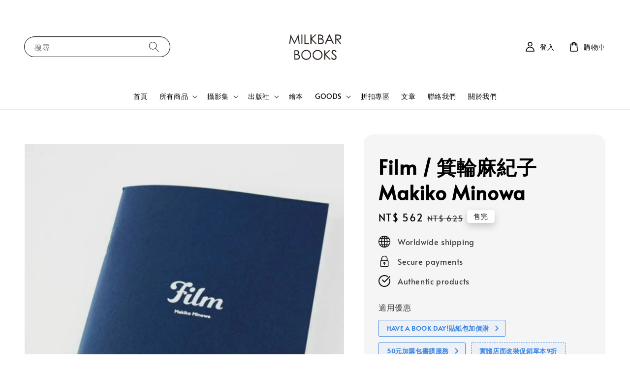

--- FILE ---
content_type: text/html; charset=UTF-8
request_url: https://milkbarbookstore.com/products/film-%E7%AE%95%E8%BC%AA%E9%BA%BB%E7%B4%80%E5%AD%90-makiko-minowa
body_size: 33068
content:
<!doctype html>
<!--[if lt IE 7]><html class="no-js lt-ie9 lt-ie8 lt-ie7" lang="en"> <![endif]-->
<!--[if IE 7]><html class="no-js lt-ie9 lt-ie8" lang="en"> <![endif]-->
<!--[if IE 8]><html class="no-js lt-ie9" lang="en"> <![endif]-->
<!--[if IE 9 ]><html class="ie9 no-js"> <![endif]-->
<!--[if (gt IE 9)|!(IE)]><!--> <html class="no-js"> <!--<![endif]-->
<head>

  <!-- Basic page needs ================================================== -->
  <meta charset="utf-8">
  <meta http-equiv="X-UA-Compatible" content="IE=edge,chrome=1">

  
  <link rel="icon" href="https://cdn.store-assets.com/s/728315/f/13904218.jpg" />
  

  <!-- Title and description ================================================== -->
  <title>
  Film / 箕輪麻紀子 Makiko Minowa &ndash; Milkbar Bookstore
  </title>

  
  <meta name="description" content="活躍於廣告、書籍、雜誌的插畫家箕輪麻紀子的作品集。 「我最近幾年一直在做的石版畫作品和繪畫作品都是用藍色打印和記錄的。」 ———— 箕輪麻紀子的作品總有一種孤獨感和懷舊感。 像撓痒癢被遺忘的記憶，像一個看不見的夢想繼續的預兆。 這幅呈現在藝術家面前的“平凡風景”與每一位觀者的“日常生活”重疊，喚醒了許多無處不在的“平凡風景”。對吧。 有別於一般攝影集，這部作品將眼前看到的日常景象用繪製的方式呈現。 儘管使用的媒材不同，觀者還是可以從中感受到除了藍灰色以外的色調， 一個畫面的呈現，除了以攝影做為媒">
  

  <!-- Social meta ================================================== -->
  

  <meta property="og:type" content="product">
  <meta property="og:title" content="Film / 箕輪麻紀子 Makiko Minowa">
  <meta property="og:url" content="https://milkbarbookstore.com/products/film-箕輪麻紀子-makiko-minowa">
  
  <meta property="og:image" content="https://cdn.store-assets.com/s/728315/i/47433071.jpeg?width=480&format=webp">
  <meta property="og:image:secure_url" content="https://cdn.store-assets.com/s/728315/i/47433071.jpeg?width=480&format=webp">
  
  <meta property="og:image" content="https://cdn.store-assets.com/s/728315/i/47433073.jpeg?width=480&format=webp">
  <meta property="og:image:secure_url" content="https://cdn.store-assets.com/s/728315/i/47433073.jpeg?width=480&format=webp">
  
  <meta property="og:image" content="https://cdn.store-assets.com/s/728315/i/47433074.jpeg?width=480&format=webp">
  <meta property="og:image:secure_url" content="https://cdn.store-assets.com/s/728315/i/47433074.jpeg?width=480&format=webp">
  
  <meta property="og:price:amount" content="562">
  <meta property="og:price:currency" content="TWD">


<meta property="og:description" content="活躍於廣告、書籍、雜誌的插畫家箕輪麻紀子的作品集。 「我最近幾年一直在做的石版畫作品和繪畫作品都是用藍色打印和記錄的。」 ———— 箕輪麻紀子的作品總有一種孤獨感和懷舊感。 像撓痒癢被遺忘的記憶，像一個看不見的夢想繼續的預兆。 這幅呈現在藝術家面前的“平凡風景”與每一位觀者的“日常生活”重疊，喚醒了許多無處不在的“平凡風景”。對吧。 有別於一般攝影集，這部作品將眼前看到的日常景象用繪製的方式呈現。 儘管使用的媒材不同，觀者還是可以從中感受到除了藍灰色以外的色調， 一個畫面的呈現，除了以攝影做為媒">
<meta property="og:site_name" content="Milkbar Bookstore">



  <meta name="twitter:card" content="summary">



  <meta name="twitter:site" content="@">


  <meta name="twitter:title" content="Film / 箕輪麻紀子 Makiko Minowa">
  <meta name="twitter:description" content="活躍於廣告、書籍、雜誌的插畫家箕輪麻紀子的作品集。
「我最近幾年一直在做的石版畫作品和繪畫作品都是用藍色打印和記錄的。」
&amp;mdash;&amp;mdash;&amp;mdash;&amp;mdash;
箕輪麻紀子的作品總有一種孤獨感和懷舊感。 像撓痒癢被遺忘的記憶，像一個看不見的夢想繼續的預兆。
這幅呈現在藝術家面前的&amp;ldquo;平凡風景&amp;rdquo;與每一位觀者的&amp;ldquo;日常生活&amp;rdquo;重疊，喚醒了許多">
  <meta name="twitter:image" content="">
  <meta name="twitter:image:width" content="480">
  <meta name="twitter:image:height" content="480">




  <!-- Helpers ================================================== -->
  <link rel="canonical" href="https://milkbarbookstore.com/products/film-箕輪麻紀子-makiko-minowa">
  <meta name="viewport" content="width=device-width,initial-scale=1,maximum-scale=1">
  <meta name="theme-color" content="#000000">
  
  <script src="//ajax.googleapis.com/ajax/libs/jquery/1.11.0/jquery.min.js" type="text/javascript" ></script>
  
  <!-- Header hook for plugins ================================================== -->
  
<!-- ScriptTags -->
<script>window.__st={'p': 'product', 'cid': ''};</script><script src='/assets/events.js'></script><script>(function(){function asyncLoad(){var urls=['/assets/traffic.js?v=1','https://apps.easystore.co/facebook-login/script.js?shop=milkbarbookstore.easy.co','https://apps.easystore.co/marketplace/shopee-taiwan/script.js?shop=milkbarbookstore.easy.co'];for(var i=0;i<urls.length;i++){var s=document.createElement('script');s.type='text/javascript';s.async=true;s.src=urls[i];var x=document.getElementsByTagName('script')[0];x.parentNode.insertBefore(s, x);}}window.attachEvent ? window.attachEvent('onload', asyncLoad) : window.addEventListener('load', asyncLoad, false);})();</script>
<!-- /ScriptTags -->

  
  
  <script src="https://store-themes.easystore.co/728315/themes/308896/assets/global.js?t=1768935631" defer="defer"></script>

  
  
  <script>
  (function(i,s,o,g,r,a,m){i['GoogleAnalyticsObject']=r;i[r]=i[r]||function(){
  (i[r].q=i[r].q||[]).push(arguments)},i[r].l=1*new Date();a=s.createElement(o),
  m=s.getElementsByTagName(o)[0];a.async=1;a.src=g;m.parentNode.insertBefore(a,m)
  })(window,document,'script','https://www.google-analytics.com/analytics.js','ga');

  ga('create', '', 'auto','myTracker');
  ga('myTracker.send', 'pageview');

  </script>
  
  <script src="/assets/storefront.js?id=914286bfa5e6419c67d1" type="text/javascript" ></script>
  

  <!-- CSS ================================================== -->
  <style>
      @font-face {
        font-family: 'Alata';
        font-style: normal;
        font-weight: regular;
        src: local('Alata regular'), local('Alata-regular'), url(https://fonts.gstatic.com/s/alata/v2/PbytFmztEwbIofe6xKcRQEOX.ttf) format('truetype');
      }

      @font-face {
        font-family: 'Alata';
        font-style: normal;
        font-weight: regular;
        src: local('Alata regular'), local('Alata-regular'), url(https://fonts.gstatic.com/s/alata/v2/PbytFmztEwbIofe6xKcRQEOX.ttf) format('truetype');
      }

      :root {
        --font-body-family: 'Alata', sans-serif;
        --font-body-style: normal;
        --font-body-weight: 500;

        --font-heading-family: 'Alata', sans-serif;
        --font-heading-style: normal;
        --font-heading-weight: 700;

        --color-heading-text: 0,0,0;
        --color-base-text: 0,0,0;
        --color-base-background-1: 255,255,255;
        --color-base-background-2: 255,255,255;
        
        --color-base-solid-button-labels: 255,255,255;
        --color-base-outline-button-labels: 5,28,98;
        
        --color-base-accent-1: 0,0,0;
        --color-base-accent-2: 0,0,0;
        --payment-terms-background-color: 255,255,255;

        --gradient-base-background-1: 255,255,255;
        --gradient-base-background-2: 255,255,255;
        --gradient-base-accent-1: 0,0,0;
        --gradient-base-accent-2: 0,0,0;

        --page-width: 145rem;
      }

      *,
      *::before,
      *::after {
        box-sizing: inherit;
      }

      html {
        box-sizing: border-box;
        font-size: 62.5%;
        height: 100%;
      }

      body {
        display: grid;
        grid-template-rows: auto auto 1fr auto;
        grid-template-columns: 100%;
        min-height: 100%;
        margin: 0;
        font-size: 1.5rem;
        letter-spacing: 0.06rem;
        line-height: 1.8;
        font-family: var(--font-body-family);
        font-style: var(--font-body-style);
        font-weight: var(--font-body-weight);
        
      }

      @media screen and (min-width: 750px) {
        body {
          font-size: 1.6rem;
        }
      }
   </style>
  
  <link href="https://store-themes.easystore.co/728315/themes/308896/assets/base.css?t=1768935631" rel="stylesheet" type="text/css" media="screen" />

  
  
<!-- Snippet:global/head: 蝦皮購物 Shopee Taiwan -->
<link type="text/css" rel="stylesheet" href="https://apps.easystore.co/assets/css/marketplace/main.css?v1.71">
<!-- /Snippet -->


  <script>document.documentElement.className = document.documentElement.className.replace('no-js', 'js');</script>
</head>

<body id="film-------------------makiko-minowa" class="template-product" >
	
  
<!-- Snippet:global/body_start: Console Extension -->
<div id='es_console' style='display: none;'>728315</div>
<!-- /Snippet -->

	
 	<style>
  header {
    --logo-width: 135px;
  }
  .header-wrapper,
  .header-wrapper .list-menu--disclosure,
  .header-wrapper .search-modal{
    background-color: #FFFFFF;
  }
  .header-wrapper .search-modal .field__input{
    background-color: rgb(var(--color-background));
  }
  .header-wrapper summary .icon-caret,
  .header-wrapper .header__menu-item a,
  .header-wrapper .list-menu__item,
  .header-wrapper .link--text{
    color: #000000;
  }
  
  .search-modal__form{
    position: relative;
  }
  
  .dropdown {
    display: none;
    position: absolute;
    top: 100%;
    left: 0;
    width: 100%;
    padding: 5px 0;
    background-color: #fff;
    color:#000;
    z-index: 1000;
    border-bottom-left-radius: 15px;
    border-bottom-right-radius: 15px;
    border: 1px solid rgba(var(--color-foreground), 1);
    border-top: none;
    overflow-x: hidden;
    overflow-y: auto;
    max-height: 350px;
  }
  
  .dropdown-item {
    padding: 0.4rem 2rem;
    cursor: pointer;
    line-height: 1.4;
    overflow: hidden;
    text-overflow: ellipsis;
    white-space: nowrap;
  }
  
  .dropdown-item:hover{
    background-color: #f3f3f3;
  }
  
  .search__input.is-focus{
    border-radius: 15px;
    border-bottom-left-radius: 0;
    border-bottom-right-radius: 0;
    border: 1px solid rgba(var(--color-foreground), 1);
    border-bottom: none;
    box-shadow: none;
  }
  
  .clear-all {
    text-align: right;
    padding: 0 2rem 0.2rem;
    line-height: 1;
    font-size: 70%;
    margin-bottom: -2px;
  }
  
  .clear-all:hover{
    background-color: #fff;
  }
  
  .search-input-focus .easystore-section-header-hidden{
    transform: none;
  }
  .referral-notification {
    position: absolute;
    top: 100%;
    right: 0;
    background: white;
    border: 1px solid #e0e0e0;
    border-radius: 8px;
    box-shadow: 0 4px 12px rgba(0, 0, 0, 0.15);
    width: 280px;
    z-index: 1000;
    padding: 16px;
    margin-top: 8px;
    font-size: 14px;
    line-height: 1.4;
  }
  
  .referral-notification::before {
    content: '';
    position: absolute;
    top: -8px;
    right: 20px;
    width: 0;
    height: 0;
    border-left: 8px solid transparent;
    border-right: 8px solid transparent;
    border-bottom: 8px solid white;
  }
  
  .referral-notification::after {
    content: '';
    position: absolute;
    top: -9px;
    right: 20px;
    width: 0;
    height: 0;
    border-left: 8px solid transparent;
    border-right: 8px solid transparent;
    border-bottom: 8px solid #e0e0e0;
  }
  
  .referral-notification h4 {
    margin: 0 0 8px 0;
    color: #2196F3;
    font-size: 16px;
    font-weight: 600;
  }
  
  .referral-notification p {
    margin: 0 0 12px 0;
    color: #666;
  }
  
  .referral-notification .referral-code {
    background: #f5f5f5;
    padding: 8px;
    border-radius: 4px;
    font-family: monospace;
    font-size: 13px;
    text-align: center;
    margin: 8px 0;
    border: 1px solid #ddd;
  }
  
  .referral-notification .close-btn {
    position: absolute;
    top: 8px;
    right: 8px;
    background: none;
    border: none;
    font-size: 18px;
    color: #999;
    cursor: pointer;
    padding: 0;
    width: 20px;
    height: 20px;
    line-height: 1;
  }
  
  .referral-notification .close-btn:hover {
    color: #333;
  }
  
  .referral-notification .action-btn {
    background: #2196F3;
    color: white;
    border: none;
    padding: 8px 16px;
    border-radius: 4px;
    cursor: pointer;
    font-size: 12px;
    margin-right: 8px;
    margin-top: 8px;
  }
  
  .referral-notification .action-btn:hover {
    background: #1976D2;
  }
  
  .referral-notification .dismiss-btn {
    background: transparent;
    color: #666;
    border: 1px solid #ddd;
    padding: 8px 16px;
    border-radius: 4px;
    cursor: pointer;
    font-size: 12px;
    margin-top: 8px;
  }
  
  .referral-notification .dismiss-btn:hover {
    background: #f5f5f5;
  }
  .referral-modal__dialog {
    transform: translate(-50%, 0);
    transition: transform var(--duration-default) ease, visibility 0s;
    z-index: 10000;
    position: fixed;
    top: 20vh;
    left: 50%;
    width: 100%;
    max-width: 350px;
    box-shadow: 0 4px 12px rgba(0, 0, 0, 0.15);
    border-radius: 12px;
    background-color: #fff;
    color: #000;
    padding: 20px;
    text-align: center;
  }

  .modal-overlay.referral-modal-overlay {
    position: fixed;
    top: 0;
    left: 0;
    width: 100%;
    height: 100%;
    background-color: rgba(0, 0, 0, 0.7);
    z-index: 2001;
    display: block;
    opacity: 1;
    transition: opacity var(--duration-default) ease, visibility 0s;
  }
</style>

<link rel="preload" href="https://store-themes.easystore.co/728315/themes/308896/assets/section-header.css?t=1768935631" as="style" onload="this.onload=null;this.rel='stylesheet'">
<link rel="preload" href="https://store-themes.easystore.co/728315/themes/308896/assets/component-list-menu.css?t=1768935631" as="style" onload="this.onload=null;this.rel='stylesheet'">
<link rel="preload" href="https://store-themes.easystore.co/728315/themes/308896/assets/component-menu-drawer.css?t=1768935631" as="style" onload="this.onload=null;this.rel='stylesheet'">
<link rel="preload" href="https://store-themes.easystore.co/728315/themes/308896/assets/component-cart-notification.css?v1.1?t=1768935631" as="style" onload="this.onload=null;this.rel='stylesheet'">

<script src="https://store-themes.easystore.co/728315/themes/308896/assets/cart-notification.js?t=1768935631" defer="defer"></script>
<script src="https://store-themes.easystore.co/728315/themes/308896/assets/details-modal.js?t=1768935631" defer="defer"></script>

<svg xmlns="http://www.w3.org/2000/svg" class="hidden">
  <symbol id="icon-search" viewbox="0 0 18 19" fill="none">
    <path fill-rule="evenodd" clip-rule="evenodd" d="M11.03 11.68A5.784 5.784 0 112.85 3.5a5.784 5.784 0 018.18 8.18zm.26 1.12a6.78 6.78 0 11.72-.7l5.4 5.4a.5.5 0 11-.71.7l-5.41-5.4z" fill="currentColor"/>
  </symbol>

  <symbol id="icon-close" class="icon icon-close" fill="none" viewBox="0 0 18 17">
    <path d="M.865 15.978a.5.5 0 00.707.707l7.433-7.431 7.579 7.282a.501.501 0 00.846-.37.5.5 0 00-.153-.351L9.712 8.546l7.417-7.416a.5.5 0 10-.707-.708L8.991 7.853 1.413.573a.5.5 0 10-.693.72l7.563 7.268-7.418 7.417z" fill="currentColor">
  </symbol>
</svg>


<div id="easystore-section-header">
  <sticky-header class="header-wrapper header-wrapper--border-bottom">
    <header class="header header--top-center page-width header--has-menu" itemscope itemtype="http://schema.org/Organization">
      <header-drawer data-breakpoint="tablet">
        <details class="menu-drawer-container menu-opening">
          <summary class="header__icon header__icon--menu header__icon--summary link link--text focus-inset" aria-label="Menu" role="button" aria-expanded="true" aria-controls="menu-drawer">
            <span>
              


    <svg class="icon icon-hamburger " data-name="Layer 1" xmlns="http://www.w3.org/2000/svg" viewBox="0 0 600 600"><path d="M32.5,65h535a25,25,0,0,0,0-50H32.5a25,25,0,0,0,0,50Z" fill="currentColor"/><path d="M567.5,275H32.5a25,25,0,0,0,0,50h535a25,25,0,0,0,0-50Z" fill="currentColor"/><path d="M567.5,535H32.5a25,25,0,0,0,0,50h535a25,25,0,0,0,0-50Z" fill="currentColor"/></svg>

  

              


    <svg class="icon icon-close " data-name="Layer 1" xmlns="http://www.w3.org/2000/svg" viewBox="0 0 600 600"><path d="M335.36,300,581.87,53.48a25,25,0,0,0-35.35-35.35L300,264.64,53.48,18.13A25,25,0,0,0,18.13,53.48L264.64,300,18.13,546.52a25,25,0,0,0,35.35,35.35L300,335.36,546.52,581.87a25,25,0,0,0,35.35-35.35Z" fill="currentColor"/></svg>

  

            </span>
          </summary>
          <div id="menu-drawer" class="menu-drawer motion-reduce" tabindex="-1">
            <div class="menu-drawer__inner-container">
              <div class="menu-drawer__navigation-container">
                <nav class="menu-drawer__navigation">
                  <ul class="menu-drawer__menu list-menu" role="list">
                    
                    
                      
                        <li>
                          <a href="/"  class="menu-drawer__menu-item list-menu__item link link--text focus-inset">
                            首頁
                          </a>
                        </li>
                      
                    
                    
                      
                        
                        <li>
                          <details>
                                <summary class="menu-drawer__menu-item list-menu__item link link--text focus-inset" role="button" aria-expanded="false" aria-controls="link-Bags">
                                  <a href="/collections/all"  class="link--text list-menu__item menu-drawer__menu-item">
                                    所有商品
                                  </a>
                                  


    <svg class="icon icon-arrow " data-name="Layer 1" xmlns="http://www.w3.org/2000/svg" viewBox="0 0 600 339.56"><path d="M31.06,196.67H504l-88.56,88.56a26.89,26.89,0,1,0,38,38L588,188.79a26.89,26.89,0,0,0,0-38L453.49,16.29a26.89,26.89,0,0,0-38,38L504,142.88H31.06a26.9,26.9,0,0,0,0,53.79Z" fill="currentColor"/></svg>

  

                                  


    <svg aria-hidden="true" focusable="false" role="presentation" class="icon icon-caret " viewBox="0 0 10 6">
      <path fill-rule="evenodd" clip-rule="evenodd" d="M9.354.646a.5.5 0 00-.708 0L5 4.293 1.354.646a.5.5 0 00-.708.708l4 4a.5.5 0 00.708 0l4-4a.5.5 0 000-.708z" fill="currentColor"></path>
    </svg>

  

                                </summary>
                                <div class="menu-drawer__submenu motion-reduce" tabindex="-1">
                                  <div class="menu-drawer__inner-submenu">
                                    <button class="menu-drawer__close-button link link--text focus-inset" aria-expanded="true">
                                      


    <svg class="icon icon-arrow " data-name="Layer 1" xmlns="http://www.w3.org/2000/svg" viewBox="0 0 600 339.56"><path d="M31.06,196.67H504l-88.56,88.56a26.89,26.89,0,1,0,38,38L588,188.79a26.89,26.89,0,0,0,0-38L453.49,16.29a26.89,26.89,0,0,0-38,38L504,142.88H31.06a26.9,26.9,0,0,0,0,53.79Z" fill="currentColor"/></svg>

  

                                      所有商品
                                    </button>
                                    <ul class="menu-drawer__menu list-menu" role="list" tabindex="-1">
                                      
                                        
                                        
                                          <li>
                                            <a href="/collections/新品推薦"  class="menu-drawer__menu-item link link--text list-menu__item focus-inset">
                                              新書上架
                                            </a>
                                          </li>
                                        
                                      
                                        
                                        
                                          <li>
                                            <a href="/collections/人氣推薦"  class="menu-drawer__menu-item link link--text list-menu__item focus-inset">
                                              經典藏書
                                            </a>
                                          </li>
                                        
                                      
                                        
                                        
                                          <li>
                                            <a href="/collections/熱門推薦"  class="menu-drawer__menu-item link link--text list-menu__item focus-inset">
                                              熱門推薦
                                            </a>
                                          </li>
                                        
                                      
                                        
                                        
                                          <li>
                                            <a href="/collections/magazine"  class="menu-drawer__menu-item link link--text list-menu__item focus-inset">
                                              紀實攝影
                                            </a>
                                          </li>
                                        
                                      
                                        
                                        
                                          <li>
                                            <a href="/collections/肖像攝影"  class="menu-drawer__menu-item link link--text list-menu__item focus-inset">
                                              肖像攝影
                                            </a>
                                          </li>
                                        
                                      
                                        
                                        
                                          <li>
                                            <a href="/collections/黑白攝影"  class="menu-drawer__menu-item link link--text list-menu__item focus-inset">
                                              黑白攝影
                                            </a>
                                          </li>
                                        
                                      
                                        
                                        
                                          <li>
                                            <a href="/collections/靜物攝影"  class="menu-drawer__menu-item link link--text list-menu__item focus-inset">
                                              靜物攝影
                                            </a>
                                          </li>
                                        
                                      
                                        
                                        
                                          <li>
                                            <a href="/collections/植物攝影"  class="menu-drawer__menu-item link link--text list-menu__item focus-inset">
                                              植物攝影
                                            </a>
                                          </li>
                                        
                                      
                                        
                                        
                                          <li>
                                            <a href="/collections/自然攝影"  class="menu-drawer__menu-item link link--text list-menu__item focus-inset">
                                              自然攝影
                                            </a>
                                          </li>
                                        
                                      
                                        
                                        
                                          <li>
                                            <a href="/collections/日本攝影"  class="menu-drawer__menu-item link link--text list-menu__item focus-inset">
                                              日本攝影
                                            </a>
                                          </li>
                                        
                                      
                                        
                                        
                                          <li>
                                            <a href="/collections/台灣攝影"  class="menu-drawer__menu-item link link--text list-menu__item focus-inset">
                                              台灣攝影
                                            </a>
                                          </li>
                                        
                                      
                                        
                                        
                                          <li>
                                            <a href="/collections/拼貼藝術"  class="menu-drawer__menu-item link link--text list-menu__item focus-inset">
                                              拼貼藝術
                                            </a>
                                          </li>
                                        
                                      
                                        
                                        
                                          <li>
                                            <a href="/collections/milkbarbooks電影節"  class="menu-drawer__menu-item link link--text list-menu__item focus-inset">
                                              MilkbarBooks電影節
                                            </a>
                                          </li>
                                        
                                      
                                        
                                        
                                          <li>
                                            <a href="/collections/樣書8折專區"  class="menu-drawer__menu-item link link--text list-menu__item focus-inset">
                                              樣書折扣專區
                                            </a>
                                          </li>
                                        
                                      
                                        
                                        
                                          <li>
                                            <a href="/collections/繪本"  class="menu-drawer__menu-item link link--text list-menu__item focus-inset">
                                              繪本
                                            </a>
                                          </li>
                                        
                                      
                                        
                                        
                                          
                                          <li>
                                            <details>
                                                  <summary class="menu-drawer__menu-item list-menu__item link link--text focus-inset" role="button" aria-expanded="false" aria-controls="link-Bags">
                                                    <a href="/collections/出版社"  class="link--text list-menu__item menu-drawer__menu-item">
                                                      出版社
                                                    </a>
                                                    


    <svg class="icon icon-arrow " data-name="Layer 1" xmlns="http://www.w3.org/2000/svg" viewBox="0 0 600 339.56"><path d="M31.06,196.67H504l-88.56,88.56a26.89,26.89,0,1,0,38,38L588,188.79a26.89,26.89,0,0,0,0-38L453.49,16.29a26.89,26.89,0,0,0-38,38L504,142.88H31.06a26.9,26.9,0,0,0,0,53.79Z" fill="currentColor"/></svg>

  

                                                    


    <svg aria-hidden="true" focusable="false" role="presentation" class="icon icon-caret " viewBox="0 0 10 6">
      <path fill-rule="evenodd" clip-rule="evenodd" d="M9.354.646a.5.5 0 00-.708 0L5 4.293 1.354.646a.5.5 0 00-.708.708l4 4a.5.5 0 00.708 0l4-4a.5.5 0 000-.708z" fill="currentColor"></path>
    </svg>

  

                                                  </summary>
                                                  <div class="menu-drawer__submenu motion-reduce" tabindex="-1">
                                                    <div class="menu-drawer__inner-submenu">
                                                      <button class="menu-drawer__close-button link link--text focus-inset" aria-expanded="true">
                                                        


    <svg class="icon icon-arrow " data-name="Layer 1" xmlns="http://www.w3.org/2000/svg" viewBox="0 0 600 339.56"><path d="M31.06,196.67H504l-88.56,88.56a26.89,26.89,0,1,0,38,38L588,188.79a26.89,26.89,0,0,0,0-38L453.49,16.29a26.89,26.89,0,0,0-38,38L504,142.88H31.06a26.9,26.9,0,0,0,0,53.79Z" fill="currentColor"/></svg>

  

                                                        出版社
                                                      </button>
                                                      <ul class="menu-drawer__menu list-menu" role="list" tabindex="-1">
                                                        
                                                          
                                                          
                                                            <li>
                                                              <a href="/collections/赤赤舍-akaakasha"  class="menu-drawer__menu-item link link--text list-menu__item focus-inset">
                                                                赤赤舍 AKAAKASHA
                                                              </a>
                                                            </li>
                                                          
                                                        
                                                          
                                                          
                                                            <li>
                                                              <a href="/collections/atelier-exb"  class="menu-drawer__menu-item link link--text list-menu__item focus-inset">
                                                                Atelier EXB
                                                              </a>
                                                            </li>
                                                          
                                                        
                                                          
                                                          
                                                            <li>
                                                              <a href="/collections/aptp"  class="menu-drawer__menu-item link link--text list-menu__item focus-inset">
                                                                aptp.
                                                              </a>
                                                            </li>
                                                          
                                                        
                                                          
                                                          
                                                            <li>
                                                              <a href="/collections/benteli-verlag"  class="menu-drawer__menu-item link link--text list-menu__item focus-inset">
                                                                Benteli Verlag
                                                              </a>
                                                            </li>
                                                          
                                                        
                                                          
                                                          
                                                            <li>
                                                              <a href="/collections/dmp-editions"  class="menu-drawer__menu-item link link--text list-menu__item focus-inset">
                                                                dmp editions
                                                              </a>
                                                            </li>
                                                          
                                                        
                                                          
                                                          
                                                            <li>
                                                              <a href="/collections/elvis-press"  class="menu-drawer__menu-item link link--text list-menu__item focus-inset">
                                                                ELVIS PRESS
                                                              </a>
                                                            </li>
                                                          
                                                        
                                                          
                                                          
                                                            <li>
                                                              <a href="/collections/hirmer-publishers"  class="menu-drawer__menu-item link link--text list-menu__item focus-inset">
                                                                Hirmer Publishers
                                                              </a>
                                                            </li>
                                                          
                                                        
                                                          
                                                          
                                                            <li>
                                                              <a href="/collections/hoxton-mini-press"  class="menu-drawer__menu-item link link--text list-menu__item focus-inset">
                                                                HOXTON MINI PRESS
                                                              </a>
                                                            </li>
                                                          
                                                        
                                                          
                                                          
                                                            <li>
                                                              <a href="/collections/libraryman"  class="menu-drawer__menu-item link link--text list-menu__item focus-inset">
                                                                Libraryman
                                                              </a>
                                                            </li>
                                                          
                                                        
                                                          
                                                          
                                                            <li>
                                                              <a href="/collections/mack-books"  class="menu-drawer__menu-item link link--text list-menu__item focus-inset">
                                                                MACK BOOKS
                                                              </a>
                                                            </li>
                                                          
                                                        
                                                          
                                                          
                                                            <li>
                                                              <a href="/collections/new-heros-pioneer"  class="menu-drawer__menu-item link link--text list-menu__item focus-inset">
                                                                New Heros &amp; Pioneer
                                                              </a>
                                                            </li>
                                                          
                                                        
                                                          
                                                          
                                                            <li>
                                                              <a href="/collections/thames-hudson"  class="menu-drawer__menu-item link link--text list-menu__item focus-inset">
                                                                Thames &amp; Hudson
                                                              </a>
                                                            </li>
                                                          
                                                        
                                                          
                                                          
                                                            <li>
                                                              <a href="/collections/青幻舍-seigensha"  class="menu-drawer__menu-item link link--text list-menu__item focus-inset">
                                                                青幻舍 SEIGENSHA
                                                              </a>
                                                            </li>
                                                          
                                                        
                                                          
                                                          
                                                            <li>
                                                              <a href="/collections/super-labo-tokyo"  class="menu-drawer__menu-item link link--text list-menu__item focus-inset">
                                                                SUPER LABO TOKYO
                                                              </a>
                                                            </li>
                                                          
                                                        
                                                          
                                                          
                                                            <li>
                                                              <a href="/collections/setanta-books"  class="menu-drawer__menu-item link link--text list-menu__item focus-inset">
                                                                Setanta Books
                                                              </a>
                                                            </li>
                                                          
                                                        
                                                        
                                                      </ul>
                                                    </div>
                                                  </div>
                                            </details>
                                          </li>
                                        
                                      
                                        
                                        
                                          <li>
                                            <a href="/collections/ichiran-vase"  class="menu-drawer__menu-item link link--text list-menu__item focus-inset">
                                              ICHIRIN VASE
                                            </a>
                                          </li>
                                        
                                      
                                        
                                        
                                          <li>
                                            <a href="/collections/盒玩-扭蛋"  class="menu-drawer__menu-item link link--text list-menu__item focus-inset">
                                              盒玩/扭蛋
                                            </a>
                                          </li>
                                        
                                      
                                        
                                        
                                          <li>
                                            <a href="/collections/攝影周邊"  class="menu-drawer__menu-item link link--text list-menu__item focus-inset">
                                              攝影周邊
                                            </a>
                                          </li>
                                        
                                      
                                        
                                        
                                          <li>
                                            <a href="/collections/milkbar周邊"  class="menu-drawer__menu-item link link--text list-menu__item focus-inset">
                                              Milkbar周邊
                                            </a>
                                          </li>
                                        
                                      
                                        
                                        
                                          <li>
                                            <a href="/collections/designworks-collective-europe"  class="menu-drawer__menu-item link link--text list-menu__item focus-inset">
                                              Designworks Collective Europe
                                            </a>
                                          </li>
                                        
                                      
                                      
                                    </ul>
                                  </div>
                                </div>
                          </details>
                        </li>
                      
                    
                    
                      
                        
                        <li>
                          <details>
                                <summary class="menu-drawer__menu-item list-menu__item link link--text focus-inset" role="button" aria-expanded="false" aria-controls="link-Bags">
                                  <a href="/collections/新品推薦"  class="link--text list-menu__item menu-drawer__menu-item">
                                    攝影集
                                  </a>
                                  


    <svg class="icon icon-arrow " data-name="Layer 1" xmlns="http://www.w3.org/2000/svg" viewBox="0 0 600 339.56"><path d="M31.06,196.67H504l-88.56,88.56a26.89,26.89,0,1,0,38,38L588,188.79a26.89,26.89,0,0,0,0-38L453.49,16.29a26.89,26.89,0,0,0-38,38L504,142.88H31.06a26.9,26.9,0,0,0,0,53.79Z" fill="currentColor"/></svg>

  

                                  


    <svg aria-hidden="true" focusable="false" role="presentation" class="icon icon-caret " viewBox="0 0 10 6">
      <path fill-rule="evenodd" clip-rule="evenodd" d="M9.354.646a.5.5 0 00-.708 0L5 4.293 1.354.646a.5.5 0 00-.708.708l4 4a.5.5 0 00.708 0l4-4a.5.5 0 000-.708z" fill="currentColor"></path>
    </svg>

  

                                </summary>
                                <div class="menu-drawer__submenu motion-reduce" tabindex="-1">
                                  <div class="menu-drawer__inner-submenu">
                                    <button class="menu-drawer__close-button link link--text focus-inset" aria-expanded="true">
                                      


    <svg class="icon icon-arrow " data-name="Layer 1" xmlns="http://www.w3.org/2000/svg" viewBox="0 0 600 339.56"><path d="M31.06,196.67H504l-88.56,88.56a26.89,26.89,0,1,0,38,38L588,188.79a26.89,26.89,0,0,0,0-38L453.49,16.29a26.89,26.89,0,0,0-38,38L504,142.88H31.06a26.9,26.9,0,0,0,0,53.79Z" fill="currentColor"/></svg>

  

                                      攝影集
                                    </button>
                                    <ul class="menu-drawer__menu list-menu" role="list" tabindex="-1">
                                      
                                        
                                        
                                          <li>
                                            <a href="/collections/熱門推薦"  class="menu-drawer__menu-item link link--text list-menu__item focus-inset">
                                              熱門推薦
                                            </a>
                                          </li>
                                        
                                      
                                        
                                        
                                          <li>
                                            <a href="/collections/人氣推薦"  class="menu-drawer__menu-item link link--text list-menu__item focus-inset">
                                              經典藏書
                                            </a>
                                          </li>
                                        
                                      
                                        
                                        
                                          <li>
                                            <a href="/collections/黑白攝影"  class="menu-drawer__menu-item link link--text list-menu__item focus-inset">
                                              黑白攝影
                                            </a>
                                          </li>
                                        
                                      
                                        
                                        
                                          <li>
                                            <a href="/collections/milkbarbooks電影節"  class="menu-drawer__menu-item link link--text list-menu__item focus-inset">
                                              電影相關
                                            </a>
                                          </li>
                                        
                                      
                                        
                                        
                                          <li>
                                            <a href="/collections/magazine"  class="menu-drawer__menu-item link link--text list-menu__item focus-inset">
                                              紀實攝影
                                            </a>
                                          </li>
                                        
                                      
                                        
                                        
                                          <li>
                                            <a href="/collections/植物攝影"  class="menu-drawer__menu-item link link--text list-menu__item focus-inset">
                                              植物攝影
                                            </a>
                                          </li>
                                        
                                      
                                        
                                        
                                          <li>
                                            <a href="/collections/肖像攝影"  class="menu-drawer__menu-item link link--text list-menu__item focus-inset">
                                              肖像攝影
                                            </a>
                                          </li>
                                        
                                      
                                        
                                        
                                          <li>
                                            <a href="/collections/自然攝影"  class="menu-drawer__menu-item link link--text list-menu__item focus-inset">
                                              自然攝影
                                            </a>
                                          </li>
                                        
                                      
                                        
                                        
                                          <li>
                                            <a href="/collections/靜物攝影"  class="menu-drawer__menu-item link link--text list-menu__item focus-inset">
                                              靜物攝影
                                            </a>
                                          </li>
                                        
                                      
                                        
                                        
                                          <li>
                                            <a href="/collections/日本攝影"  class="menu-drawer__menu-item link link--text list-menu__item focus-inset">
                                              日本攝影
                                            </a>
                                          </li>
                                        
                                      
                                        
                                        
                                          <li>
                                            <a href="/collections/台灣攝影"  class="menu-drawer__menu-item link link--text list-menu__item focus-inset">
                                              台灣攝影
                                            </a>
                                          </li>
                                        
                                      
                                      
                                    </ul>
                                  </div>
                                </div>
                          </details>
                        </li>
                      
                    
                    
                      
                        
                        <li>
                          <details>
                                <summary class="menu-drawer__menu-item list-menu__item link link--text focus-inset" role="button" aria-expanded="false" aria-controls="link-Bags">
                                  <a href="/collections/出版社"  class="link--text list-menu__item menu-drawer__menu-item">
                                    出版社
                                  </a>
                                  


    <svg class="icon icon-arrow " data-name="Layer 1" xmlns="http://www.w3.org/2000/svg" viewBox="0 0 600 339.56"><path d="M31.06,196.67H504l-88.56,88.56a26.89,26.89,0,1,0,38,38L588,188.79a26.89,26.89,0,0,0,0-38L453.49,16.29a26.89,26.89,0,0,0-38,38L504,142.88H31.06a26.9,26.9,0,0,0,0,53.79Z" fill="currentColor"/></svg>

  

                                  


    <svg aria-hidden="true" focusable="false" role="presentation" class="icon icon-caret " viewBox="0 0 10 6">
      <path fill-rule="evenodd" clip-rule="evenodd" d="M9.354.646a.5.5 0 00-.708 0L5 4.293 1.354.646a.5.5 0 00-.708.708l4 4a.5.5 0 00.708 0l4-4a.5.5 0 000-.708z" fill="currentColor"></path>
    </svg>

  

                                </summary>
                                <div class="menu-drawer__submenu motion-reduce" tabindex="-1">
                                  <div class="menu-drawer__inner-submenu">
                                    <button class="menu-drawer__close-button link link--text focus-inset" aria-expanded="true">
                                      


    <svg class="icon icon-arrow " data-name="Layer 1" xmlns="http://www.w3.org/2000/svg" viewBox="0 0 600 339.56"><path d="M31.06,196.67H504l-88.56,88.56a26.89,26.89,0,1,0,38,38L588,188.79a26.89,26.89,0,0,0,0-38L453.49,16.29a26.89,26.89,0,0,0-38,38L504,142.88H31.06a26.9,26.9,0,0,0,0,53.79Z" fill="currentColor"/></svg>

  

                                      出版社
                                    </button>
                                    <ul class="menu-drawer__menu list-menu" role="list" tabindex="-1">
                                      
                                        
                                        
                                          <li>
                                            <a href="/collections/赤赤舍-akaakasha"  class="menu-drawer__menu-item link link--text list-menu__item focus-inset">
                                              赤赤舍 AKAAKASHA
                                            </a>
                                          </li>
                                        
                                      
                                        
                                        
                                          <li>
                                            <a href="/collections/atelier-exb"  class="menu-drawer__menu-item link link--text list-menu__item focus-inset">
                                              Atelier EXB
                                            </a>
                                          </li>
                                        
                                      
                                        
                                        
                                          <li>
                                            <a href="/collections/aptp"  class="menu-drawer__menu-item link link--text list-menu__item focus-inset">
                                              aptp.
                                            </a>
                                          </li>
                                        
                                      
                                        
                                        
                                          <li>
                                            <a href="/collections/benteli-verlag"  class="menu-drawer__menu-item link link--text list-menu__item focus-inset">
                                              Benteli Verlag
                                            </a>
                                          </li>
                                        
                                      
                                        
                                        
                                          <li>
                                            <a href="/collections/dmp-editions"  class="menu-drawer__menu-item link link--text list-menu__item focus-inset">
                                              dmp editions
                                            </a>
                                          </li>
                                        
                                      
                                        
                                        
                                          <li>
                                            <a href="/collections/elvis-press"  class="menu-drawer__menu-item link link--text list-menu__item focus-inset">
                                              ELVIS PRESS
                                            </a>
                                          </li>
                                        
                                      
                                        
                                        
                                          <li>
                                            <a href="/collections/hirmer-publishers"  class="menu-drawer__menu-item link link--text list-menu__item focus-inset">
                                              Hirmer Publishers
                                            </a>
                                          </li>
                                        
                                      
                                        
                                        
                                          <li>
                                            <a href="/collections/hoxton-mini-press"  class="menu-drawer__menu-item link link--text list-menu__item focus-inset">
                                              HOXTON MINI PRESS
                                            </a>
                                          </li>
                                        
                                      
                                        
                                        
                                          <li>
                                            <a href="/collections/libraryman"  class="menu-drawer__menu-item link link--text list-menu__item focus-inset">
                                              Libraryman
                                            </a>
                                          </li>
                                        
                                      
                                        
                                        
                                          <li>
                                            <a href="/collections/mack-books"  class="menu-drawer__menu-item link link--text list-menu__item focus-inset">
                                              MACK BOOKS
                                            </a>
                                          </li>
                                        
                                      
                                        
                                        
                                          <li>
                                            <a href="/collections/new-heros-pioneer"  class="menu-drawer__menu-item link link--text list-menu__item focus-inset">
                                              New Heros &amp; Pioneer
                                            </a>
                                          </li>
                                        
                                      
                                        
                                        
                                          <li>
                                            <a href="/collections/thames-hudson"  class="menu-drawer__menu-item link link--text list-menu__item focus-inset">
                                              Thames &amp; Hudson
                                            </a>
                                          </li>
                                        
                                      
                                        
                                        
                                          <li>
                                            <a href="/collections/青幻舍-seigensha"  class="menu-drawer__menu-item link link--text list-menu__item focus-inset">
                                              青幻舍 SEIGENSHA
                                            </a>
                                          </li>
                                        
                                      
                                        
                                        
                                          <li>
                                            <a href="/collections/super-labo-tokyo"  class="menu-drawer__menu-item link link--text list-menu__item focus-inset">
                                              SUPER LABO TOKYO
                                            </a>
                                          </li>
                                        
                                      
                                        
                                        
                                          <li>
                                            <a href="/collections/setanta-books"  class="menu-drawer__menu-item link link--text list-menu__item focus-inset">
                                              Setanta Books
                                            </a>
                                          </li>
                                        
                                      
                                      
                                    </ul>
                                  </div>
                                </div>
                          </details>
                        </li>
                      
                    
                    
                      
                        <li>
                          <a href="/collections/繪本"  class="menu-drawer__menu-item list-menu__item link link--text focus-inset">
                            繪本
                          </a>
                        </li>
                      
                    
                    
                      
                        
                        <li>
                          <details>
                                <summary class="menu-drawer__menu-item list-menu__item link link--text focus-inset" role="button" aria-expanded="false" aria-controls="link-Bags">
                                  <a href="/collections/feature-on-homepage"  class="link--text list-menu__item menu-drawer__menu-item">
                                    GOODS
                                  </a>
                                  


    <svg class="icon icon-arrow " data-name="Layer 1" xmlns="http://www.w3.org/2000/svg" viewBox="0 0 600 339.56"><path d="M31.06,196.67H504l-88.56,88.56a26.89,26.89,0,1,0,38,38L588,188.79a26.89,26.89,0,0,0,0-38L453.49,16.29a26.89,26.89,0,0,0-38,38L504,142.88H31.06a26.9,26.9,0,0,0,0,53.79Z" fill="currentColor"/></svg>

  

                                  


    <svg aria-hidden="true" focusable="false" role="presentation" class="icon icon-caret " viewBox="0 0 10 6">
      <path fill-rule="evenodd" clip-rule="evenodd" d="M9.354.646a.5.5 0 00-.708 0L5 4.293 1.354.646a.5.5 0 00-.708.708l4 4a.5.5 0 00.708 0l4-4a.5.5 0 000-.708z" fill="currentColor"></path>
    </svg>

  

                                </summary>
                                <div class="menu-drawer__submenu motion-reduce" tabindex="-1">
                                  <div class="menu-drawer__inner-submenu">
                                    <button class="menu-drawer__close-button link link--text focus-inset" aria-expanded="true">
                                      


    <svg class="icon icon-arrow " data-name="Layer 1" xmlns="http://www.w3.org/2000/svg" viewBox="0 0 600 339.56"><path d="M31.06,196.67H504l-88.56,88.56a26.89,26.89,0,1,0,38,38L588,188.79a26.89,26.89,0,0,0,0-38L453.49,16.29a26.89,26.89,0,0,0-38,38L504,142.88H31.06a26.9,26.9,0,0,0,0,53.79Z" fill="currentColor"/></svg>

  

                                      GOODS
                                    </button>
                                    <ul class="menu-drawer__menu list-menu" role="list" tabindex="-1">
                                      
                                        
                                        
                                          <li>
                                            <a href="/collections/milkbar周邊"  class="menu-drawer__menu-item link link--text list-menu__item focus-inset">
                                              Milkbar周邊
                                            </a>
                                          </li>
                                        
                                      
                                        
                                        
                                          <li>
                                            <a href="/collections/ichiran-vase"  class="menu-drawer__menu-item link link--text list-menu__item focus-inset">
                                              ICHIRIN VASE
                                            </a>
                                          </li>
                                        
                                      
                                        
                                        
                                          <li>
                                            <a href="/collections/攝影周邊"  class="menu-drawer__menu-item link link--text list-menu__item focus-inset">
                                              攝影周邊
                                            </a>
                                          </li>
                                        
                                      
                                        
                                        
                                          <li>
                                            <a href="/collections/盒玩-扭蛋"  class="menu-drawer__menu-item link link--text list-menu__item focus-inset">
                                              盒玩/扭蛋
                                            </a>
                                          </li>
                                        
                                      
                                      
                                    </ul>
                                  </div>
                                </div>
                          </details>
                        </li>
                      
                    
                    
                      
                        <li>
                          <a href="/collections/樣書8折專區"  class="menu-drawer__menu-item list-menu__item link link--text focus-inset">
                            折扣專區
                          </a>
                        </li>
                      
                    
                    
                      
                        <li>
                          <a href="/blogs/news"  class="menu-drawer__menu-item list-menu__item link link--text focus-inset">
                            文章
                          </a>
                        </li>
                      
                    
                    
                      
                        <li>
                          <a href="/pages/聯絡我們"  class="menu-drawer__menu-item list-menu__item link link--text focus-inset">
                            聯絡我們
                          </a>
                        </li>
                      
                    
                    
                      
                        <li>
                          <a href="/pages/關於我們"  class="menu-drawer__menu-item list-menu__item link link--text focus-inset">
                            關於我們
                          </a>
                        </li>
                      
                    
                  </ul>
                </nav>

                <div class="menu-drawer__utility-links">

                  





                  
                  
                  
                    <a href="/account/login" class="menu-drawer__account link link--text focus-inset h5">
                       


    <svg class="icon icon-account " data-name="Layer 1" xmlns="http://www.w3.org/2000/svg" viewBox="0 0 600 600"><path d="M300,296.19c-70.7,0-137.11,28.74-187,80.93-49.59,51.87-76.9,120.77-76.9,194v25H563.89v-25c0-73.22-27.31-142.12-76.9-194C437.11,324.93,370.7,296.19,300,296.19ZM87.42,546.11C99.29,433.81,190.1,346.19,300,346.19s200.71,87.62,212.58,199.92Z" fill="currentColor"/><path d="M300,285.34c77.6,0,140.73-63.13,140.73-140.73S377.6,3.89,300,3.89,159.27,67,159.27,144.61,222.4,285.34,300,285.34Zm0-231.45a90.73,90.73,0,1,1-90.73,90.72A90.82,90.82,0,0,1,300,53.89Z" fill="currentColor"/></svg>

  
 
                      
                      登入
                    </a>
                  
                    <a href="/account/register" class="menu-drawer__account link link--text focus-inset h5">
                      
                       


    <svg xmlns="http://www.w3.org/2000/svg" aria-hidden="true" focusable="false" role="presentation" class="icon icon-plus " fill="none" viewBox="0 0 10 10">
      <path fill-rule="evenodd" clip-rule="evenodd" d="M1 4.51a.5.5 0 000 1h3.5l.01 3.5a.5.5 0 001-.01V5.5l3.5-.01a.5.5 0 00-.01-1H5.5L5.49.99a.5.5 0 00-1 .01v3.5l-3.5.01H1z" fill="currentColor"></path>
    </svg>

  
 
                      註冊帳號
                    </a>
                  
                  
                  
                </div>
              </div>
            </div>
          </div>
        </details>
      </header-drawer>
  
      
        <a href="/" class="header__heading-link link link--text focus-inset" itemprop="url">
          <img src="https://cdn.store-assets.com/s/728315/f/13904168.jpg" class="header__heading-logo" alt="Milkbar Bookstore" loading="lazy" itemprop="logo">
        </a>
      

      
      <div class="header__search-input" tabindex="-1">
        <form action="/search" method="get" role="search" class="search search-modal__form">
          <div class="field">
            <input class="search__input field__input" 
              id="Search-In-Modal"
              type="search"
              name="q"
              value=""
              placeholder="搜尋"
              autocomplete="off"
            >
            <label class="field__label" for="Search-In-Modal">搜尋</label>
            <div class="dropdown" id="searchDropdown"></div>
            <input type="hidden" name="search_history" class="hidden_search_history">
            <input type="hidden" name="options[prefix]" value="last">
            <button class="search__button field__button" aria-label="搜尋">
              <svg class="icon icon-search" aria-hidden="true" focusable="false" role="presentation">
                <use href="#icon-search">
              </svg>
            </button> 
          </div>
        </form>
      </div>
      

      <nav class="header__inline-menu">
        <ul class="list-menu list-menu--inline" role="list">
          
            
              
                <li>
                  <a href="/"  class="header__menu-item header__menu-item list-menu__item link link--text focus-inset">
                    首頁
                  </a>
                </li>
              
            
            
              
                
                <li>
                  <details-disclosure>
                    <details>
                      <summary class="header__menu-item list-menu__item link focus-inset">
                        <a href="/collections/all"  >所有商品</a>
                        


    <svg aria-hidden="true" focusable="false" role="presentation" class="icon icon-caret " viewBox="0 0 10 6">
      <path fill-rule="evenodd" clip-rule="evenodd" d="M9.354.646a.5.5 0 00-.708 0L5 4.293 1.354.646a.5.5 0 00-.708.708l4 4a.5.5 0 00.708 0l4-4a.5.5 0 000-.708z" fill="currentColor"></path>
    </svg>

  

                      </summary>
                      <ul class="header__submenu list-menu list-menu--disclosure caption-large motion-reduce" role="list" tabindex="-1">
                        
                        
                        
                          
                            
                            <li>
                              <a href="/collections/新品推薦"  class="header__menu-item list-menu__item link link--text focus-inset caption-large">
                                新書上架
                              </a>
                            </li>
                          
                        
                        
                          
                            
                            <li>
                              <a href="/collections/人氣推薦"  class="header__menu-item list-menu__item link link--text focus-inset caption-large">
                                經典藏書
                              </a>
                            </li>
                          
                        
                        
                          
                            
                            <li>
                              <a href="/collections/熱門推薦"  class="header__menu-item list-menu__item link link--text focus-inset caption-large">
                                熱門推薦
                              </a>
                            </li>
                          
                        
                        
                          
                            
                            <li>
                              <a href="/collections/magazine"  class="header__menu-item list-menu__item link link--text focus-inset caption-large">
                                紀實攝影
                              </a>
                            </li>
                          
                        
                        
                          
                            
                            <li>
                              <a href="/collections/肖像攝影"  class="header__menu-item list-menu__item link link--text focus-inset caption-large">
                                肖像攝影
                              </a>
                            </li>
                          
                        
                        
                          
                            
                            <li>
                              <a href="/collections/黑白攝影"  class="header__menu-item list-menu__item link link--text focus-inset caption-large">
                                黑白攝影
                              </a>
                            </li>
                          
                        
                        
                          
                            
                            <li>
                              <a href="/collections/靜物攝影"  class="header__menu-item list-menu__item link link--text focus-inset caption-large">
                                靜物攝影
                              </a>
                            </li>
                          
                        
                        
                          
                            
                            <li>
                              <a href="/collections/植物攝影"  class="header__menu-item list-menu__item link link--text focus-inset caption-large">
                                植物攝影
                              </a>
                            </li>
                          
                        
                        
                          
                            
                            <li>
                              <a href="/collections/自然攝影"  class="header__menu-item list-menu__item link link--text focus-inset caption-large">
                                自然攝影
                              </a>
                            </li>
                          
                        
                        
                          
                            
                            <li>
                              <a href="/collections/日本攝影"  class="header__menu-item list-menu__item link link--text focus-inset caption-large">
                                日本攝影
                              </a>
                            </li>
                          
                        
                        
                          
                            
                            <li>
                              <a href="/collections/台灣攝影"  class="header__menu-item list-menu__item link link--text focus-inset caption-large">
                                台灣攝影
                              </a>
                            </li>
                          
                        
                        
                          
                            
                            <li>
                              <a href="/collections/拼貼藝術"  class="header__menu-item list-menu__item link link--text focus-inset caption-large">
                                拼貼藝術
                              </a>
                            </li>
                          
                        
                        
                          
                            
                            <li>
                              <a href="/collections/milkbarbooks電影節"  class="header__menu-item list-menu__item link link--text focus-inset caption-large">
                                MilkbarBooks電影節
                              </a>
                            </li>
                          
                        
                        
                          
                            
                            <li>
                              <a href="/collections/樣書8折專區"  class="header__menu-item list-menu__item link link--text focus-inset caption-large">
                                樣書折扣專區
                              </a>
                            </li>
                          
                        
                        
                          
                            
                            <li>
                              <a href="/collections/繪本"  class="header__menu-item list-menu__item link link--text focus-inset caption-large">
                                繪本
                              </a>
                            </li>
                          
                        
                        
                          
                            
                            <li>
                              <details-disclosure>
                                <details>
                                  <summary class="header__menu-item link link--text list-menu__item focus-inset caption-large">
                                    <a href="/collections/出版社" >出版社</a>
                                    


    <svg aria-hidden="true" focusable="false" role="presentation" class="icon icon-caret rotate-90" viewBox="0 0 10 6">
      <path fill-rule="evenodd" clip-rule="evenodd" d="M9.354.646a.5.5 0 00-.708 0L5 4.293 1.354.646a.5.5 0 00-.708.708l4 4a.5.5 0 00.708 0l4-4a.5.5 0 000-.708z" fill="currentColor"></path>
    </svg>

  

                                  </summary>
                                  <ul class="header__submenu list-menu list-menu--disclosure motion-reduce">
                                    
                                      
                                      
                                        <li>
                                          <a href="/collections/赤赤舍-akaakasha"  class="header__menu-item list-menu__item link link--text focus-inset caption-large">赤赤舍 AKAAKASHA</a>
                                        </li>
                                      
                                    
                                      
                                      
                                        <li>
                                          <a href="/collections/atelier-exb"  class="header__menu-item list-menu__item link link--text focus-inset caption-large">Atelier EXB</a>
                                        </li>
                                      
                                    
                                      
                                      
                                        <li>
                                          <a href="/collections/aptp"  class="header__menu-item list-menu__item link link--text focus-inset caption-large">aptp.</a>
                                        </li>
                                      
                                    
                                      
                                      
                                        <li>
                                          <a href="/collections/benteli-verlag"  class="header__menu-item list-menu__item link link--text focus-inset caption-large">Benteli Verlag</a>
                                        </li>
                                      
                                    
                                      
                                      
                                        <li>
                                          <a href="/collections/dmp-editions"  class="header__menu-item list-menu__item link link--text focus-inset caption-large">dmp editions</a>
                                        </li>
                                      
                                    
                                      
                                      
                                        <li>
                                          <a href="/collections/elvis-press"  class="header__menu-item list-menu__item link link--text focus-inset caption-large">ELVIS PRESS</a>
                                        </li>
                                      
                                    
                                      
                                      
                                        <li>
                                          <a href="/collections/hirmer-publishers"  class="header__menu-item list-menu__item link link--text focus-inset caption-large">Hirmer Publishers</a>
                                        </li>
                                      
                                    
                                      
                                      
                                        <li>
                                          <a href="/collections/hoxton-mini-press"  class="header__menu-item list-menu__item link link--text focus-inset caption-large">HOXTON MINI PRESS</a>
                                        </li>
                                      
                                    
                                      
                                      
                                        <li>
                                          <a href="/collections/libraryman"  class="header__menu-item list-menu__item link link--text focus-inset caption-large">Libraryman</a>
                                        </li>
                                      
                                    
                                      
                                      
                                        <li>
                                          <a href="/collections/mack-books"  class="header__menu-item list-menu__item link link--text focus-inset caption-large">MACK BOOKS</a>
                                        </li>
                                      
                                    
                                      
                                      
                                        <li>
                                          <a href="/collections/new-heros-pioneer"  class="header__menu-item list-menu__item link link--text focus-inset caption-large">New Heros &amp; Pioneer</a>
                                        </li>
                                      
                                    
                                      
                                      
                                        <li>
                                          <a href="/collections/thames-hudson"  class="header__menu-item list-menu__item link link--text focus-inset caption-large">Thames &amp; Hudson</a>
                                        </li>
                                      
                                    
                                      
                                      
                                        <li>
                                          <a href="/collections/青幻舍-seigensha"  class="header__menu-item list-menu__item link link--text focus-inset caption-large">青幻舍 SEIGENSHA</a>
                                        </li>
                                      
                                    
                                      
                                      
                                        <li>
                                          <a href="/collections/super-labo-tokyo"  class="header__menu-item list-menu__item link link--text focus-inset caption-large">SUPER LABO TOKYO</a>
                                        </li>
                                      
                                    
                                      
                                      
                                        <li>
                                          <a href="/collections/setanta-books"  class="header__menu-item list-menu__item link link--text focus-inset caption-large">Setanta Books</a>
                                        </li>
                                      
                                    
                                  </ul>
                                </details>
                              </details-disclosure>
                            </li>
                            
                          
                        
                        
                          
                            
                            <li>
                              <a href="/collections/ichiran-vase"  class="header__menu-item list-menu__item link link--text focus-inset caption-large">
                                ICHIRIN VASE
                              </a>
                            </li>
                          
                        
                        
                          
                            
                            <li>
                              <a href="/collections/盒玩-扭蛋"  class="header__menu-item list-menu__item link link--text focus-inset caption-large">
                                盒玩/扭蛋
                              </a>
                            </li>
                          
                        
                        
                          
                            
                            <li>
                              <a href="/collections/攝影周邊"  class="header__menu-item list-menu__item link link--text focus-inset caption-large">
                                攝影周邊
                              </a>
                            </li>
                          
                        
                        
                          
                            
                            <li>
                              <a href="/collections/milkbar周邊"  class="header__menu-item list-menu__item link link--text focus-inset caption-large">
                                Milkbar周邊
                              </a>
                            </li>
                          
                        
                        
                          
                            
                            <li>
                              <a href="/collections/designworks-collective-europe"  class="header__menu-item list-menu__item link link--text focus-inset caption-large">
                                Designworks Collective Europe
                              </a>
                            </li>
                          
                        
                      </ul>
                    </details>
                  </details-disclosure>
                </li>
              
            
            
              
                
                <li>
                  <details-disclosure>
                    <details>
                      <summary class="header__menu-item list-menu__item link focus-inset">
                        <a href="/collections/新品推薦"  >攝影集</a>
                        


    <svg aria-hidden="true" focusable="false" role="presentation" class="icon icon-caret " viewBox="0 0 10 6">
      <path fill-rule="evenodd" clip-rule="evenodd" d="M9.354.646a.5.5 0 00-.708 0L5 4.293 1.354.646a.5.5 0 00-.708.708l4 4a.5.5 0 00.708 0l4-4a.5.5 0 000-.708z" fill="currentColor"></path>
    </svg>

  

                      </summary>
                      <ul class="header__submenu list-menu list-menu--disclosure caption-large motion-reduce" role="list" tabindex="-1">
                        
                        
                        
                          
                            
                            <li>
                              <a href="/collections/熱門推薦"  class="header__menu-item list-menu__item link link--text focus-inset caption-large">
                                熱門推薦
                              </a>
                            </li>
                          
                        
                        
                          
                            
                            <li>
                              <a href="/collections/人氣推薦"  class="header__menu-item list-menu__item link link--text focus-inset caption-large">
                                經典藏書
                              </a>
                            </li>
                          
                        
                        
                          
                            
                            <li>
                              <a href="/collections/黑白攝影"  class="header__menu-item list-menu__item link link--text focus-inset caption-large">
                                黑白攝影
                              </a>
                            </li>
                          
                        
                        
                          
                            
                            <li>
                              <a href="/collections/milkbarbooks電影節"  class="header__menu-item list-menu__item link link--text focus-inset caption-large">
                                電影相關
                              </a>
                            </li>
                          
                        
                        
                          
                            
                            <li>
                              <a href="/collections/magazine"  class="header__menu-item list-menu__item link link--text focus-inset caption-large">
                                紀實攝影
                              </a>
                            </li>
                          
                        
                        
                          
                            
                            <li>
                              <a href="/collections/植物攝影"  class="header__menu-item list-menu__item link link--text focus-inset caption-large">
                                植物攝影
                              </a>
                            </li>
                          
                        
                        
                          
                            
                            <li>
                              <a href="/collections/肖像攝影"  class="header__menu-item list-menu__item link link--text focus-inset caption-large">
                                肖像攝影
                              </a>
                            </li>
                          
                        
                        
                          
                            
                            <li>
                              <a href="/collections/自然攝影"  class="header__menu-item list-menu__item link link--text focus-inset caption-large">
                                自然攝影
                              </a>
                            </li>
                          
                        
                        
                          
                            
                            <li>
                              <a href="/collections/靜物攝影"  class="header__menu-item list-menu__item link link--text focus-inset caption-large">
                                靜物攝影
                              </a>
                            </li>
                          
                        
                        
                          
                            
                            <li>
                              <a href="/collections/日本攝影"  class="header__menu-item list-menu__item link link--text focus-inset caption-large">
                                日本攝影
                              </a>
                            </li>
                          
                        
                        
                          
                            
                            <li>
                              <a href="/collections/台灣攝影"  class="header__menu-item list-menu__item link link--text focus-inset caption-large">
                                台灣攝影
                              </a>
                            </li>
                          
                        
                      </ul>
                    </details>
                  </details-disclosure>
                </li>
              
            
            
              
                
                <li>
                  <details-disclosure>
                    <details>
                      <summary class="header__menu-item list-menu__item link focus-inset">
                        <a href="/collections/出版社"  >出版社</a>
                        


    <svg aria-hidden="true" focusable="false" role="presentation" class="icon icon-caret " viewBox="0 0 10 6">
      <path fill-rule="evenodd" clip-rule="evenodd" d="M9.354.646a.5.5 0 00-.708 0L5 4.293 1.354.646a.5.5 0 00-.708.708l4 4a.5.5 0 00.708 0l4-4a.5.5 0 000-.708z" fill="currentColor"></path>
    </svg>

  

                      </summary>
                      <ul class="header__submenu list-menu list-menu--disclosure caption-large motion-reduce" role="list" tabindex="-1">
                        
                        
                        
                          
                            
                            <li>
                              <a href="/collections/赤赤舍-akaakasha"  class="header__menu-item list-menu__item link link--text focus-inset caption-large">
                                赤赤舍 AKAAKASHA
                              </a>
                            </li>
                          
                        
                        
                          
                            
                            <li>
                              <a href="/collections/atelier-exb"  class="header__menu-item list-menu__item link link--text focus-inset caption-large">
                                Atelier EXB
                              </a>
                            </li>
                          
                        
                        
                          
                            
                            <li>
                              <a href="/collections/aptp"  class="header__menu-item list-menu__item link link--text focus-inset caption-large">
                                aptp.
                              </a>
                            </li>
                          
                        
                        
                          
                            
                            <li>
                              <a href="/collections/benteli-verlag"  class="header__menu-item list-menu__item link link--text focus-inset caption-large">
                                Benteli Verlag
                              </a>
                            </li>
                          
                        
                        
                          
                            
                            <li>
                              <a href="/collections/dmp-editions"  class="header__menu-item list-menu__item link link--text focus-inset caption-large">
                                dmp editions
                              </a>
                            </li>
                          
                        
                        
                          
                            
                            <li>
                              <a href="/collections/elvis-press"  class="header__menu-item list-menu__item link link--text focus-inset caption-large">
                                ELVIS PRESS
                              </a>
                            </li>
                          
                        
                        
                          
                            
                            <li>
                              <a href="/collections/hirmer-publishers"  class="header__menu-item list-menu__item link link--text focus-inset caption-large">
                                Hirmer Publishers
                              </a>
                            </li>
                          
                        
                        
                          
                            
                            <li>
                              <a href="/collections/hoxton-mini-press"  class="header__menu-item list-menu__item link link--text focus-inset caption-large">
                                HOXTON MINI PRESS
                              </a>
                            </li>
                          
                        
                        
                          
                            
                            <li>
                              <a href="/collections/libraryman"  class="header__menu-item list-menu__item link link--text focus-inset caption-large">
                                Libraryman
                              </a>
                            </li>
                          
                        
                        
                          
                            
                            <li>
                              <a href="/collections/mack-books"  class="header__menu-item list-menu__item link link--text focus-inset caption-large">
                                MACK BOOKS
                              </a>
                            </li>
                          
                        
                        
                          
                            
                            <li>
                              <a href="/collections/new-heros-pioneer"  class="header__menu-item list-menu__item link link--text focus-inset caption-large">
                                New Heros &amp; Pioneer
                              </a>
                            </li>
                          
                        
                        
                          
                            
                            <li>
                              <a href="/collections/thames-hudson"  class="header__menu-item list-menu__item link link--text focus-inset caption-large">
                                Thames &amp; Hudson
                              </a>
                            </li>
                          
                        
                        
                          
                            
                            <li>
                              <a href="/collections/青幻舍-seigensha"  class="header__menu-item list-menu__item link link--text focus-inset caption-large">
                                青幻舍 SEIGENSHA
                              </a>
                            </li>
                          
                        
                        
                          
                            
                            <li>
                              <a href="/collections/super-labo-tokyo"  class="header__menu-item list-menu__item link link--text focus-inset caption-large">
                                SUPER LABO TOKYO
                              </a>
                            </li>
                          
                        
                        
                          
                            
                            <li>
                              <a href="/collections/setanta-books"  class="header__menu-item list-menu__item link link--text focus-inset caption-large">
                                Setanta Books
                              </a>
                            </li>
                          
                        
                      </ul>
                    </details>
                  </details-disclosure>
                </li>
              
            
            
              
                <li>
                  <a href="/collections/繪本"  class="header__menu-item header__menu-item list-menu__item link link--text focus-inset">
                    繪本
                  </a>
                </li>
              
            
            
              
                
                <li>
                  <details-disclosure>
                    <details>
                      <summary class="header__menu-item list-menu__item link focus-inset">
                        <a href="/collections/feature-on-homepage"  >GOODS</a>
                        


    <svg aria-hidden="true" focusable="false" role="presentation" class="icon icon-caret " viewBox="0 0 10 6">
      <path fill-rule="evenodd" clip-rule="evenodd" d="M9.354.646a.5.5 0 00-.708 0L5 4.293 1.354.646a.5.5 0 00-.708.708l4 4a.5.5 0 00.708 0l4-4a.5.5 0 000-.708z" fill="currentColor"></path>
    </svg>

  

                      </summary>
                      <ul class="header__submenu list-menu list-menu--disclosure caption-large motion-reduce" role="list" tabindex="-1">
                        
                        
                        
                          
                            
                            <li>
                              <a href="/collections/milkbar周邊"  class="header__menu-item list-menu__item link link--text focus-inset caption-large">
                                Milkbar周邊
                              </a>
                            </li>
                          
                        
                        
                          
                            
                            <li>
                              <a href="/collections/ichiran-vase"  class="header__menu-item list-menu__item link link--text focus-inset caption-large">
                                ICHIRIN VASE
                              </a>
                            </li>
                          
                        
                        
                          
                            
                            <li>
                              <a href="/collections/攝影周邊"  class="header__menu-item list-menu__item link link--text focus-inset caption-large">
                                攝影周邊
                              </a>
                            </li>
                          
                        
                        
                          
                            
                            <li>
                              <a href="/collections/盒玩-扭蛋"  class="header__menu-item list-menu__item link link--text focus-inset caption-large">
                                盒玩/扭蛋
                              </a>
                            </li>
                          
                        
                      </ul>
                    </details>
                  </details-disclosure>
                </li>
              
            
            
              
                <li>
                  <a href="/collections/樣書8折專區"  class="header__menu-item header__menu-item list-menu__item link link--text focus-inset">
                    折扣專區
                  </a>
                </li>
              
            
            
              
                <li>
                  <a href="/blogs/news"  class="header__menu-item header__menu-item list-menu__item link link--text focus-inset">
                    文章
                  </a>
                </li>
              
            
            
              
                <li>
                  <a href="/pages/聯絡我們"  class="header__menu-item header__menu-item list-menu__item link link--text focus-inset">
                    聯絡我們
                  </a>
                </li>
              
            
            
              
                <li>
                  <a href="/pages/關於我們"  class="header__menu-item header__menu-item list-menu__item link link--text focus-inset">
                    關於我們
                  </a>
                </li>
              
            
            
            
              
                
                  
                
                  
                
              
            
        </ul>
      </nav>
      <div class="header__icons">

        
          
            <div class="header__icon header__icon--account link link--text focus-inset small-hide medium-hide" style="position: relative;">
              <a href="/account/login" class="header__icon link link--text focus-inset p-2">
                


    <svg class="icon icon-account " data-name="Layer 1" xmlns="http://www.w3.org/2000/svg" viewBox="0 0 600 600"><path d="M300,296.19c-70.7,0-137.11,28.74-187,80.93-49.59,51.87-76.9,120.77-76.9,194v25H563.89v-25c0-73.22-27.31-142.12-76.9-194C437.11,324.93,370.7,296.19,300,296.19ZM87.42,546.11C99.29,433.81,190.1,346.19,300,346.19s200.71,87.62,212.58,199.92Z" fill="currentColor"/><path d="M300,285.34c77.6,0,140.73-63.13,140.73-140.73S377.6,3.89,300,3.89,159.27,67,159.27,144.61,222.4,285.34,300,285.34Zm0-231.45a90.73,90.73,0,1,1-90.73,90.72A90.82,90.82,0,0,1,300,53.89Z" fill="currentColor"/></svg>

  

                <span id="my-account" class="header__link-label">登入</span>
              </a>

              <!-- Referral Notification Popup for Desktop -->
              <div id="referralNotification" class="referral-notification" style="display: none;">
                <button class="close-btn" onclick="dismissReferralNotification()">&times;</button>
                <div style="text-align: center; margin-bottom: 16px;">
                  <div style="width: 100px; height: 100px; margin: 0 auto;">
                    <img src="https://resources.easystore.co/storefront/icons/channels/vector_referral_program.svg">
                  </div>
                </div>
                <p id="referralSignupMessage" style="text-align: center; font-size: 14px; color: #666; margin: 0 0 20px 0;">
                  您的好友送您   回饋金！立即註冊領取。
                </p>
                <div style="text-align: center;">
                  <button class="btn" onclick="goToSignupPage()" style="width: 100%;">
                    註冊
                  </button>
                </div>
              </div>
            </div>
          
        

        <a href="/cart" class="header__icon link link--text focus-inset" id="cart-icon-bubble">
          <span class="header__icon--cart">
            


    <svg class="icon icon-cart-empty " data-name="Layer 1" xmlns="http://www.w3.org/2000/svg" viewBox="0 0 496.56 600"><path d="M453.52,128.63a25,25,0,0,0-24.91-22.8H364.72a117.48,117.48,0,0,0-232.89,0H67.94A25,25,0,0,0,43,128.63L8.8,515.21a72.11,72.11,0,0,0,19.05,55.6,79,79,0,0,0,58.22,25.3H410.49a79,79,0,0,0,58.22-25.3,72.11,72.11,0,0,0,19.05-55.6ZM248.28,53.89a67.58,67.58,0,0,1,65.65,51.94H182.63A67.57,67.57,0,0,1,248.28,53.89ZM431.83,537.05a28.85,28.85,0,0,1-21.34,9.06H86.07a28.85,28.85,0,0,1-21.34-9.06,22.69,22.69,0,0,1-6.13-17.43L90.82,155.83h40v51.23a25,25,0,0,0,50,0V155.83h135v51.23a25,25,0,0,0,50,0V155.83h40L438,519.62A22.68,22.68,0,0,1,431.83,537.05Z" fill="currentColor"/></svg>

  

            <div class="cart-count-bubble hidden">
              <span aria-hidden="true" class="js-content-cart-count">0</span>
            </div>
          </span>
          <span class="header__link-label medium-hide small-hide">
            購物車
          </span>
        </a>

        
          
          <!-- Referral Notification Modal for Mobile -->
          <details-modal class="referral-modal" id="referralMobileModal">
            <details>
              <summary class="referral-modal__toggle" aria-haspopup="dialog" aria-label="Open referral modal" style="display: none;">
              </summary>
              <div class="modal-overlay referral-modal-overlay"></div>
              <div class="referral-modal__dialog" role="dialog" aria-modal="true" aria-label="Referral notification">
                <div class="referral-modal__content">
                  <button type="button" class="modal__close-button" aria-label="Close" onclick="closeMobileReferralModal()" style="position: absolute; top: 16px; right: 16px; background: none; border: none; font-size: 24px; cursor: pointer;">
                    &times;
                  </button>
                  
                  <div style="margin-bottom: 24px;">
                    <div style="width: 120px; height: 120px; margin: 0 auto 20px;">
                      <img src="https://resources.easystore.co/storefront/icons/channels/vector_referral_program.svg" style="width: 100%; height: 100%;">
                    </div>
                  </div>
                  
                  <p id="referralSignupMessageMobile" style="font-size: 16px; color: #333; margin: 0 0 30px 0; line-height: 1.5;">
                    您的好友送您   回饋金！立即註冊領取。
                  </p>
                  
                  <button type="button" class="btn" onclick="goToSignupPageFromMobile()" style="width: 100%;">
                    註冊
                  </button>
                </div>
              </div>
            </details>
          </details-modal>
          
        
        
      </div>
    </header>
  </sticky-header>
  
<cart-notification>
  <div class="cart-notification-wrapper page-width color-background-1">
    <div id="cart-notification" class="cart-notification focus-inset" aria-modal="true" aria-label="已加入購物車" role="dialog" tabindex="-1">
      <div class="cart-notification__header">
        <h2 class="cart-notification__heading caption-large">


    <svg class="icon icon-checkmark color-foreground-text " aria-hidden="true" focusable="false" xmlns="http://www.w3.org/2000/svg" viewBox="0 0 12 9" fill="none">
      <path fill-rule="evenodd" clip-rule="evenodd" d="M11.35.643a.5.5 0 01.006.707l-6.77 6.886a.5.5 0 01-.719-.006L.638 4.845a.5.5 0 11.724-.69l2.872 3.011 6.41-6.517a.5.5 0 01.707-.006h-.001z" fill="currentColor"></path>
    </svg>

  
 已加入購物車</h2>
        <button type="button" class="cart-notification__close modal__close-button link link--text focus-inset" aria-label="accessibility.close">
          


    <svg class="icon icon-close " data-name="Layer 1" xmlns="http://www.w3.org/2000/svg" viewBox="0 0 600 600"><path d="M335.36,300,581.87,53.48a25,25,0,0,0-35.35-35.35L300,264.64,53.48,18.13A25,25,0,0,0,18.13,53.48L264.64,300,18.13,546.52a25,25,0,0,0,35.35,35.35L300,335.36,546.52,581.87a25,25,0,0,0,35.35-35.35Z" fill="currentColor"/></svg>

  

        </button>
      </div>
      <div id="cart-notification-product" class="cart-notification-product"></div>
      <div class="cart-notification__links">
        <a href="/cart" id="cart-notification-button" class="button button--secondary button--full-width">查看購物車 (<span class="js-content-cart-count">0</span>)</a>
        <form action="/cart" method="post" id="cart-notification-form">
          <input type="hidden" name="_token" value="dn5iJUHUw2V1iLbseejln2oYOSNrgZh3eEKzVtF3">
          <input type="hidden" name="current_currency" value="">
          <button class="button button--primary button--full-width" name="checkout" value="true">結帳</button>
        </form>
        <a href="/collections/all" class="link button-label">繼續購物</a>
      </div>
    </div>
  </div>
</cart-notification>
<style>
  .cart-notification {
     display: none;
  }
</style>
<script>
document.getElementById('cart-notification-form').addEventListener('submit',(event)=>{
  if(event.submitter) event.submitter.classList.add('loading');
})

</script>

</div>


<script>

  class StickyHeader extends HTMLElement {
    constructor() {
      super();
    }

    connectedCallback() {
      this.header = document.getElementById('easystore-section-header');
      this.headerBounds = {};
      this.currentScrollTop = 0;
      this.preventReveal = false;

      this.onScrollHandler = this.onScroll.bind(this);
      this.hideHeaderOnScrollUp = () => this.preventReveal = true;

      this.addEventListener('preventHeaderReveal', this.hideHeaderOnScrollUp);
      window.addEventListener('scroll', this.onScrollHandler, false);

      this.createObserver();
    }

    disconnectedCallback() {
      this.removeEventListener('preventHeaderReveal', this.hideHeaderOnScrollUp);
      window.removeEventListener('scroll', this.onScrollHandler);
    }

    createObserver() {
      let observer = new IntersectionObserver((entries, observer) => {
        this.headerBounds = entries[0].intersectionRect;
        observer.disconnect();
      });

      observer.observe(this.header);
    }

    onScroll() {
      const scrollTop = window.pageYOffset || document.documentElement.scrollTop;

      if (scrollTop > this.currentScrollTop && scrollTop > this.headerBounds.bottom) {
        requestAnimationFrame(this.hide.bind(this));
      } else if (scrollTop < this.currentScrollTop && scrollTop > this.headerBounds.bottom) {
        if (!this.preventReveal) {
          requestAnimationFrame(this.reveal.bind(this));
        } else {
          window.clearTimeout(this.isScrolling);

          this.isScrolling = setTimeout(() => {
            this.preventReveal = false;
          }, 66);

          requestAnimationFrame(this.hide.bind(this));
        }
      } else if (scrollTop <= this.headerBounds.top) {
        requestAnimationFrame(this.reset.bind(this));
      }


      this.currentScrollTop = scrollTop;
    }

    hide() {
      this.header.classList.add('easystore-section-header-hidden', 'easystore-section-header-sticky');
      this.closeMenuDisclosure();
      // this.closeSearchModal();
    }

    reveal() {
      this.header.classList.add('easystore-section-header-sticky', 'animate');
      this.header.classList.remove('easystore-section-header-hidden');
    }

    reset() {
      this.header.classList.remove('easystore-section-header-hidden', 'easystore-section-header-sticky', 'animate');
    }

    closeMenuDisclosure() {
      this.disclosures = this.disclosures || this.header.querySelectorAll('details-disclosure');
      this.disclosures.forEach(disclosure => disclosure.close());
    }

    // closeSearchModal() {
    //   this.searchModal = this.searchModal || this.header.querySelector('details-modal');
    //   this.searchModal.close(false);
    // }
  }

  customElements.define('sticky-header', StickyHeader);

  
  class DetailsDisclosure extends HTMLElement{
    constructor() {
      super();
      this.mainDetailsToggle = this.querySelector('details');
      // this.mainDetailsToggle.addEventListener('focusout', this.onFocusOut.bind(this));
      this.mainDetailsToggle.addEventListener('mouseover', this.open.bind(this));
      this.mainDetailsToggle.addEventListener('mouseleave', this.close.bind(this));
    }

    onFocusOut() {
      setTimeout(() => {
        if (!this.contains(document.activeElement)) this.close();
      })
    }

    open() {
      this.mainDetailsToggle.setAttribute('open',1)
    }

    close() {
      this.mainDetailsToggle.removeAttribute('open')
    }
  }

  customElements.define('details-disclosure', DetailsDisclosure);

  function clearAll() {
    localStorage.removeItem('searchHistory'); 
    
    var customer = "";
    if(customer) {
      // Your logic to clear all data or call an endpoint
      fetch('/account/search_histories', {
          method: 'DELETE',
          headers: {
            "Content-Type": "application/json",
            "X-Requested-With": "XMLHttpRequest"
          },
          body: JSON.stringify({
            _token: "dn5iJUHUw2V1iLbseejln2oYOSNrgZh3eEKzVtF3"
          }),
      })
      .then(response => response.json())
    }
  }
  // End - delete search history from local storage
  
  // search history dropdown  
  var searchInputs = document.querySelectorAll('.search__input');
  
  if(searchInputs.length > 0) {
    
    searchInputs.forEach((searchInput)=> {
    
      searchInput.addEventListener('focus', function() {
        var searchDropdown = searchInput.closest('form').querySelector('#searchDropdown');
        searchDropdown.innerHTML = ''; // Clear existing items
  
        // retrieve data from local storage
        var searchHistoryData = JSON.parse(localStorage.getItem('searchHistory')) || [];
  
        // Convert JSON to string
        var search_history_json = JSON.stringify(searchHistoryData);
  
        // Set the value of the hidden input
        searchInput.closest('form').querySelector(".hidden_search_history").value = search_history_json;
  
        // create dropdown items
        var clearAllItem = document.createElement('div');
        clearAllItem.className = 'dropdown-item clear-all';
        clearAllItem.textContent = 'Clear';
        clearAllItem.addEventListener('click', function() {
          clearAll();
          searchDropdown.style.display = 'none';
          searchInput.classList.remove('is-focus');
        });
        searchDropdown.appendChild(clearAllItem);
  
        // create dropdown items
        searchHistoryData.forEach(function(item) {
          var dropdownItem = document.createElement('div');
          dropdownItem.className = 'dropdown-item';
          dropdownItem.textContent = item.term;
          dropdownItem.addEventListener('click', function() {
            searchInput.value = item.term;
            searchInput.closest('form').submit();
            searchDropdown.style.display = 'none';
          });
          searchDropdown.appendChild(dropdownItem);
        });
  
        if(searchHistoryData.length > 0){
          // display the dropdown
          searchInput.classList.add('is-focus');
          document.body.classList.add('search-input-focus');
          searchDropdown.style.display = 'block';
        }
      });
  
      searchInput.addEventListener("focusout", (event) => {
        var searchDropdown = searchInput.closest('form').querySelector('#searchDropdown');
        searchInput.classList.remove('is-focus');
        searchDropdown.classList.add('transparent');
        setTimeout(()=>{
          searchDropdown.style.display = 'none';
          searchDropdown.classList.remove('transparent');
          document.body.classList.remove('search-input-focus');
        }, 400);
      });
    })
  }
  // End - search history dropdown

  // referral notification popup
  const referralMessageTemplate = '您的好友送您 __CURRENCY_CODE__ __CREDIT_AMOUNT__ 回饋金！立即註冊領取。';
  const shopCurrency = 'NT$';

  function getCookie(name) {
    const value = `; ${document.cookie}`;
    const parts = value.split(`; ${name}=`);
    if (parts.length === 2) return parts.pop().split(';').shift();
    return null;
  }

  function removeCookie(name) {
    document.cookie = `${name}=; expires=Thu, 01 Jan 1970 00:00:00 UTC; path=/;`;
  }

  function showReferralNotification() {
    const referralCode = getCookie('customer_referral_code');
    
    
    const customerReferralCode = null;
    
    
    const activeReferralCode = referralCode || customerReferralCode;
    const referralData = JSON.parse(localStorage.getItem('referral_notification_data')) || {};
    
    if (referralData.timestamp && referralData.expirationDays) {
      const expirationTime = referralData.timestamp + (referralData.expirationDays * 24 * 60 * 60 * 1000);
      if (Date.now() > expirationTime) {
        localStorage.removeItem('referral_notification_data');
        return;
      }
    }
    
    if (referralData.dismissed) return;
    
    if (activeReferralCode) {
      if (referralData.creditAmount) {
        displayReferralNotification(referralData.creditAmount);
      } else {
        fetchReferralCampaignData(activeReferralCode);
      }
    }
  }
    
  function fetchReferralCampaignData(referralCode) {
    fetch(`/customer/referral_program/campaigns/${referralCode}`)
      .then(response => {
        if (!response.ok) {
          throw new Error('Network response was not ok');
        }
        return response.json();
      })
      .then(data => {
        let refereeCreditAmount = null;
        if (data.data.campaign && data.data.campaign.referral_rules) {
          const refereeRule = data.data.campaign.referral_rules.find(rule => 
            rule.target_type === 'referee' && 
            rule.event_name === 'customer/create' && 
            rule.entitlement && 
            rule.entitlement.type === 'credit'
          );
          
          if (refereeRule) {
            refereeCreditAmount = refereeRule.entitlement.amount;
          }
        }
        
        const referralData = JSON.parse(localStorage.getItem('referral_notification_data')) || {};
        referralData.creditAmount = refereeCreditAmount;
        referralData.dismissed = referralData.dismissed || false;
        referralData.timestamp = Date.now();
        referralData.expirationDays = 3;
        localStorage.setItem('referral_notification_data', JSON.stringify(referralData));
        
        displayReferralNotification(refereeCreditAmount);
      })
      .catch(error => {
        removeCookie('customer_referral_code');
      });
  }
    
  function displayReferralNotification(creditAmount = null) {
    const isMobile = innerWidth <= 749;
    
    if (isMobile) {
      const mobileModal = document.querySelector('#referralMobileModal details');
      const mobileMessageElement = document.getElementById('referralSignupMessageMobile');
      
      if (mobileModal && mobileMessageElement) {
        if (creditAmount) {
          const finalMessage = referralMessageTemplate
            .replace('__CREDIT_AMOUNT__', creditAmount)
            .replace('__CURRENCY_CODE__', shopCurrency);
          
          mobileMessageElement.textContent = finalMessage;
        }
        
        mobileModal.setAttribute('open', '');
      }
    } else {
      const notification = document.getElementById('referralNotification');
      
      if (notification) {
        if (creditAmount) {
          const messageElement = document.getElementById('referralSignupMessage');
          if (messageElement) {
            const finalMessage = referralMessageTemplate
              .replace('__CREDIT_AMOUNT__', creditAmount)
              .replace('__CURRENCY_CODE__', shopCurrency);
            
            messageElement.textContent = finalMessage;
          }
        }
        
        notification.style.display = 'block';
      }
    }
  }

  showReferralNotification();

  addEventListener('beforeunload', function() {
    const referralData = JSON.parse(localStorage.getItem('referral_notification_data')) || {};
    
    if (referralData.creditAmount !== undefined) {
      referralData.creditAmount = null;
      localStorage.setItem('referral_notification_data', JSON.stringify(referralData));
    }
  });

  function closeReferralNotification() {
    const notification = document.getElementById('referralNotification');
    if (notification) {
      notification.style.display = 'none';
    }
  }

  function dismissReferralNotification() {
    const referralData = JSON.parse(localStorage.getItem('referral_notification_data')) || {};
    
    referralData.dismissed = true;
    referralData.timestamp = referralData.timestamp || Date.now();
    referralData.expirationDays = referralData.expirationDays || 3;
    
    localStorage.setItem('referral_notification_data', JSON.stringify(referralData));
    
    closeReferralNotification();
  }

  function goToSignupPage() {
    location.href = '/account/register';
    dismissReferralNotification();
  }

  function closeMobileReferralModal() {
    const mobileModal = document.querySelector('#referralMobileModal details');
    if (mobileModal) {
      mobileModal.removeAttribute('open');
    }
    
    const referralData = JSON.parse(localStorage.getItem('referral_notification_data')) || {};
    referralData.dismissed = true;
    referralData.timestamp = referralData.timestamp || Date.now();
    referralData.expirationDays = referralData.expirationDays || 3;
    localStorage.setItem('referral_notification_data', JSON.stringify(referralData));
  }

  function goToSignupPageFromMobile() {
    location.href = '/account/register';
    closeMobileReferralModal();
  }
  // End - referral notification popup
</script>



  <main id="MainContent" class="content-for-layout focus-none" role="main" tabindex="-1">
    
    
<!-- <link href="https://store-themes.easystore.co/728315/themes/308896/assets/component-rte.css?t=1768935631" rel="stylesheet" type="text/css" media="screen" /> -->
<link rel="preload" href="https://store-themes.easystore.co/728315/themes/308896/assets/section-main-product.css?t=1768935631" as="style" onload="this.onload=null;this.rel='stylesheet'">
<link rel="preload" href="https://store-themes.easystore.co/728315/themes/308896/assets/component-price.css?t=1768935631" as="style" onload="this.onload=null;this.rel='stylesheet'">

<style>
  .product-wrapper_color{
    background-color: rgba(245, 245, 245, 1);
    padding: 30px;
    border-radius: 20px;
  }
  .product-card-wrapper{
    background-color: rgba(245, 245, 245, 1);
  }
</style>

<link rel="preload" href="https://store-themes.easystore.co/728315/themes/308896/assets/component-slider.css?t=1768935631" as="style" onload="this.onload=null;this.rel='stylesheet'">
<script src="https://store-themes.easystore.co/728315/themes/308896/assets/product-form.js?t=1768935631" defer="defer"></script>

<section class="product-section page-width spaced-section">


  
  <div class="product grid grid--1-col grid--2-col-tablet">
    
    
      <div class="grid__item product__media-wrapper">
        <div class="image-modal-wrapper">
          <slider-component class="slider-mobile-gutter slider-component">
            <ul id="main-image-wrapper-main-product" class="product__media-list grid grid--peek list-unstyled slider slider--mobile" role="list">
              
                <li id="image-item-47433071" class="main-image product__media-item grid__item slider__slide d-flex flex-align-center" data-image-id="47433071">
                  
                    <img src="https://cdn.store-assets.com/s/728315/i/47433071.jpeg?width=1024&format=webp" alt="47432058" width="100%" loading="lazy" class="js-image-modal-toggle">
                  
                </li>
              
                <li id="image-item-47433073" class="main-image product__media-item grid__item slider__slide d-flex flex-align-center" data-image-id="47433073">
                  
                    <img src="https://cdn.store-assets.com/s/728315/i/47433073.jpeg?width=1024&format=webp" alt="47432064" width="100%" loading="lazy" class="js-image-modal-toggle">
                  
                </li>
              
                <li id="image-item-47433074" class="main-image product__media-item grid__item slider__slide d-flex flex-align-center" data-image-id="47433074">
                  
                    <img src="https://cdn.store-assets.com/s/728315/i/47433074.jpeg?width=1024&format=webp" alt="47432061" width="100%" loading="lazy" class="js-image-modal-toggle">
                  
                </li>
              
                <li id="image-item-47433081" class="main-image product__media-item grid__item slider__slide d-flex flex-align-center" data-image-id="47433081">
                  
                    <img src="https://cdn.store-assets.com/s/728315/i/47433081.jpeg?width=1024&format=webp" alt="20220630_f9d360" width="100%" loading="lazy" class="js-image-modal-toggle">
                  
                </li>
              
                <li id="image-item-47433080" class="main-image product__media-item grid__item slider__slide d-flex flex-align-center" data-image-id="47433080">
                  
                    <img src="https://cdn.store-assets.com/s/728315/i/47433080.jpeg?width=1024&format=webp" alt="20220630_507e2b" width="100%" loading="lazy" class="js-image-modal-toggle">
                  
                </li>
              
                <li id="image-item-47433075" class="main-image product__media-item grid__item slider__slide d-flex flex-align-center" data-image-id="47433075">
                  
                    <img src="https://cdn.store-assets.com/s/728315/i/47433075.jpeg?width=1024&format=webp" alt="20220630_10b771" width="100%" loading="lazy" class="js-image-modal-toggle">
                  
                </li>
              
                <li id="image-item-47433077" class="main-image product__media-item grid__item slider__slide d-flex flex-align-center" data-image-id="47433077">
                  
                    <img src="https://cdn.store-assets.com/s/728315/i/47433077.jpeg?width=1024&format=webp" alt="20220630_6fb6f4" width="100%" loading="lazy" class="js-image-modal-toggle">
                  
                </li>
              
                <li id="image-item-47433076" class="main-image product__media-item grid__item slider__slide d-flex flex-align-center" data-image-id="47433076">
                  
                    <img src="https://cdn.store-assets.com/s/728315/i/47433076.jpeg?width=1024&format=webp" alt="20220630_6f4b3b" width="100%" loading="lazy" class="js-image-modal-toggle">
                  
                </li>
              
                <li id="image-item-47433072" class="main-image product__media-item grid__item slider__slide d-flex flex-align-center" data-image-id="47433072">
                  
                    <img src="https://cdn.store-assets.com/s/728315/i/47433072.jpeg?width=1024&format=webp" alt="20220630_5e017e" width="100%" loading="lazy" class="js-image-modal-toggle">
                  
                </li>
              
                <li id="image-item-47433079" class="main-image product__media-item grid__item slider__slide d-flex flex-align-center" data-image-id="47433079">
                  
                    <img src="https://cdn.store-assets.com/s/728315/i/47433079.jpeg?width=1024&format=webp" alt="20220630_2f6f95" width="100%" loading="lazy" class="js-image-modal-toggle">
                  
                </li>
              
                <li id="image-item-47433078" class="main-image product__media-item grid__item slider__slide d-flex flex-align-center" data-image-id="47433078">
                  
                    <img src="https://cdn.store-assets.com/s/728315/i/47433078.jpeg?width=1024&format=webp" alt="20220630_2d1d40" width="100%" loading="lazy" class="js-image-modal-toggle">
                  
                </li>
              
            </ul>
            <div class="slider-buttons no-js-hidden ">
              <button type="button" class="slider-button slider-button--prev" name="previous">


    <svg aria-hidden="true" focusable="false" role="presentation" class="icon icon-caret " viewBox="0 0 10 6">
      <path fill-rule="evenodd" clip-rule="evenodd" d="M9.354.646a.5.5 0 00-.708 0L5 4.293 1.354.646a.5.5 0 00-.708.708l4 4a.5.5 0 00.708 0l4-4a.5.5 0 000-.708z" fill="currentColor"></path>
    </svg>

  
</button>
              <div class="slider-counter caption">
                <span class="slider-counter--current">1</span>
                <span aria-hidden="true"> / </span>
                <span class="slider-counter--total"></span>
              </div>
              <button type="button" class="slider-button slider-button--next" name="next">


    <svg aria-hidden="true" focusable="false" role="presentation" class="icon icon-caret " viewBox="0 0 10 6">
      <path fill-rule="evenodd" clip-rule="evenodd" d="M9.354.646a.5.5 0 00-.708 0L5 4.293 1.354.646a.5.5 0 00-.708.708l4 4a.5.5 0 00.708 0l4-4a.5.5 0 000-.708z" fill="currentColor"></path>
    </svg>

  
</button>
            </div>
          </slider-component>
          <span class="js-image-modal-close product-media-modal__toggle hidden">


    <svg class="icon icon-close " data-name="Layer 1" xmlns="http://www.w3.org/2000/svg" viewBox="0 0 600 600"><path d="M335.36,300,581.87,53.48a25,25,0,0,0-35.35-35.35L300,264.64,53.48,18.13A25,25,0,0,0,18.13,53.48L264.64,300,18.13,546.52a25,25,0,0,0,35.35,35.35L300,335.36,546.52,581.87a25,25,0,0,0,35.35-35.35Z" fill="currentColor"/></svg>

  
</span>
          
<!-- Snippet:product/content_left: Product Label -->

<!-- /Snippet -->

        </div>
      </div>
    


    <div class="grid__item product__info-wrapper">
      <div id="ProductInfo-main-product" class="product__info-container product__info-container--sticky">
        <div class="product-wrapper_color">
          

          <h1 class="product__title">
            Film / 箕輪麻紀子 Makiko Minowa
          </h1>

          <!-- price -->
          <div id="price-main-product">
            

<div class="price
   price--large
   price--sold-out 
   price--on-sale "
  data-expires="">

  <dl>
    <div class="price__regular">
      <dt>
        <span class="visually-hidden visually-hidden--inline">Regular price</span>
      </dt>
      <dd >
        <span class="price-item price-item--regular">
          
            
  
    <span class=money data-ori-price='562.00'>NT$ 562.00 </span>
  

          
        </span>
      </dd>
    </div>
    <div class="price__sale">
      <dt>
        <span class="visually-hidden visually-hidden--inline">Sale price</span>
      </dt>
      <dd >
        <span id="ProductPrice" class="price-item price-item--sale">
          
            
  
    <span class=money data-ori-price='562.00'>NT$ 562.00 </span>
  

          
        </span>
      </dd>
      
      <dt class="price__compare">
        <span class="visually-hidden visually-hidden--inline">Regular price</span>
      </dt>
      <dd class="price__compare">
        <s class="price-item price-item--regular">
          
            <span class=money data-ori-price='625.00'>NT$ 625.00 </span> 
          
          
        </s>
      </dd>
      
    </div>
  </dl>
  
    <span class="badge price__badge-sale color-accent-2" aria-hidden="true">
      <span style="font-size:14px;">優惠</span>
    </span>

    <span class="badge price__badge-sold-out" aria-hidden="true">
      <span style='font-size:14px;'>售完</span>
    </span>
  
</div>

          </div>

          <div class="product_upsell-info">
            
              
              
              <div class="product_upsell-box">
                
                  <div class="product_upsell-icon">
                    <img src="https://cdn.store-assets.com/s/943101/f/8656454.png" alt="Worldwide shipping | Milkbar Bookstore">
                  </div>
                
                
                  <div class="product_upsell-text">
                    Worldwide shipping
                  </div>
                
              </div>
            
              
              
              <div class="product_upsell-box">
                
                  <div class="product_upsell-icon">
                    <img src="https://cdn.store-assets.com/s/943101/f/8656465.png" alt="Secure payments | Milkbar Bookstore">
                  </div>
                
                
                  <div class="product_upsell-text">
                    Secure payments
                  </div>
                
              </div>
            
              
              
              <div class="product_upsell-box">
                
                  <div class="product_upsell-icon">
                    <img src="https://cdn.store-assets.com/s/943101/f/8656462.png" alt="Authentic products | Milkbar Bookstore">
                  </div>
                
                
                  <div class="product_upsell-text">
                    Authentic products
                  </div>
                
              </div>
            
          </div>

          <product-form class="product-form">
            <form action="/cart/add" method="post" enctype="multipart/form-data" data-addtocart='{"id":8251479,"name":"Film / 箕輪麻紀子 Makiko Minowa","sku":"","price":562.0,"quantity":1,"variant":"Default Title","category":"繪本","brands":""}' id="AddToCartForm-main-product">

              
<!-- Snippet:product/field_top: 蝦皮購物 Shopee Taiwan -->
  <div id='rating_app252c9f9349aabc05'>
  </div>
<!-- /Snippet -->
<style>
.sf_promo-promo-label, #sf_promo-view-more-tag, .sf_promo-label-unclickable:hover {
    color: #4089e4
}
</style>
<div class="sf_promo-tag-wrapper">
    <div id="sf_promo-tag-label"></div>
    <div class="sf_promo-tag-container">
        <div id="sf_promo-tag"></div>
        <a id="sf_promo-view-more-tag" class="sf_promo-promo-label hide" onclick="getPromotionList(true)">瀏覽更多</a>
    </div>
</div>

              
              <div class="variants-selector-wrapper">
                <select name="id" id="productSelect-main-product" class="hide">
                  
                    
                      <option disabled="disabled">
                        Default Title - <span style='font-size:14px;'>售完</span>
                      </option>
                    
                  
                </select>
              </div>

              

              <!-- quantity_selector -->
              <div class="product-form__input product-form__quantity">
                <label class="form__label" for="Quantity">
                  數量
                </label>

                <quantity-input class="quantity">
                  <button class="quantity__button no-js-hidden" name="minus" type="button">
                    


    <svg xmlns="http://www.w3.org/2000/svg" aria-hidden="true" focusable="false" role="presentation" class="icon icon-minus " fill="none" viewBox="0 0 10 2">
      <path fill-rule="evenodd" clip-rule="evenodd" d="M.5 1C.5.7.7.5 1 .5h8a.5.5 0 110 1H1A.5.5 0 01.5 1z" fill="currentColor"></path>
    </svg>

  

                  </button>
                  <input class="quantity__input"
                      type="number"
                      name="quantity"
                      id="Quantity"
                      min="1"
                      value="1"
                    >
                  <button class="quantity__button no-js-hidden" name="plus" type="button">
                    


    <svg xmlns="http://www.w3.org/2000/svg" aria-hidden="true" focusable="false" role="presentation" class="icon icon-plus " fill="none" viewBox="0 0 10 10">
      <path fill-rule="evenodd" clip-rule="evenodd" d="M1 4.51a.5.5 0 000 1h3.5l.01 3.5a.5.5 0 001-.01V5.5l3.5-.01a.5.5 0 00-.01-1H5.5L5.49.99a.5.5 0 00-1 .01v3.5l-3.5.01H1z" fill="currentColor"></path>
    </svg>

  

                  </button>
                </quantity-input>
              </div>


              <div class="product-form__buttons">

                

                <button
                  type="submit"
                  name="add"
                  id="AddToCart"
                  class="product-form__submit button button--full-width button--primary btn--radius"
                disabled
                >
                    
                      <span style='font-size:14px;'>售完</span>
                    
                </button>

                

              </div>
              
              <div class="form__message hidden" tabindex="-1" autofocus>
                <span class="visually-hidden">accessibility.error </span>
                


    <svg aria-hidden="true" focusable="false" role="presentation" class="icon icon-error " viewBox="0 0 13 13">
      <circle cx="6.5" cy="6.50049" r="5.5" stroke="white" stroke-width="2"/>
      <circle cx="6.5" cy="6.5" r="5.5" fill="#EB001B" stroke="#EB001B" stroke-width="0.7"/>
      <path d="M5.87413 3.52832L5.97439 7.57216H7.02713L7.12739 3.52832H5.87413ZM6.50076 9.66091C6.88091 9.66091 7.18169 9.37267 7.18169 9.00504C7.18169 8.63742 6.88091 8.34917 6.50076 8.34917C6.12061 8.34917 5.81982 8.63742 5.81982 9.00504C5.81982 9.37267 6.12061 9.66091 6.50076 9.66091Z" fill="white"/>
      <path d="M5.87413 3.17832H5.51535L5.52424 3.537L5.6245 7.58083L5.63296 7.92216H5.97439H7.02713H7.36856L7.37702 7.58083L7.47728 3.537L7.48617 3.17832H7.12739H5.87413ZM6.50076 10.0109C7.06121 10.0109 7.5317 9.57872 7.5317 9.00504C7.5317 8.43137 7.06121 7.99918 6.50076 7.99918C5.94031 7.99918 5.46982 8.43137 5.46982 9.00504C5.46982 9.57872 5.94031 10.0109 6.50076 10.0109Z" fill="white" stroke="#EB001B" stroke-width="0.7"/>
    </svg>

  

                <div class="js-error-content"></div>
              </div>

            </form>
          </product-form>


          <div>
            
  
  


<share-button class="share-button">
  <button class="share-button__button hidden">
    
      


    <svg xmlns="http://www.w3.org/2000/svg" class="icon icon-share " width="18" height="18" viewBox="0 0 24 24" stroke-width="1" stroke="currentColor" fill="none" stroke-linecap="round" stroke-linejoin="round">
      <path stroke="none" d="M0 0h24v24H0z" fill="none"/>
      <circle cx="6" cy="12" r="3" />
      <circle cx="18" cy="6" r="3" />
      <circle cx="18" cy="18" r="3" />
      <line x1="8.7" y1="10.7" x2="15.3" y2="7.3" />
      <line x1="8.7" y1="13.3" x2="15.3" y2="16.7" />
    </svg>

  

      分享
    
  </button>
  <details>
    <summary class="share-button__button">
      
        


    <svg xmlns="http://www.w3.org/2000/svg" class="icon icon-share " width="18" height="18" viewBox="0 0 24 24" stroke-width="1" stroke="currentColor" fill="none" stroke-linecap="round" stroke-linejoin="round">
      <path stroke="none" d="M0 0h24v24H0z" fill="none"/>
      <circle cx="6" cy="12" r="3" />
      <circle cx="18" cy="6" r="3" />
      <circle cx="18" cy="18" r="3" />
      <line x1="8.7" y1="10.7" x2="15.3" y2="7.3" />
      <line x1="8.7" y1="13.3" x2="15.3" y2="16.7" />
    </svg>

  

        分享
      
    </summary>
    <div id="Product-share-id" class="share-button__fallback motion-reduce ">

      <div class="social-sharing-icons" data-permalink="https://milkbarbookstore.com/products/film-箕輪麻紀子-makiko-minowa">
        <div class="sharing-icons-label"><small>分享到</small></div>

        <a target="_blank" href="//www.facebook.com/sharer.php?u=https://milkbarbookstore.com/products/film-箕輪麻紀子-makiko-minowa" class="share-icon-button">
          


    <svg aria-hidden="true" focusable="false" role="presentation" class="icon icon-facebook "
    viewBox="0 0 18 18">
      <path fill="currentColor"
        d="M16.42.61c.27 0 .5.1.69.28.19.2.28.42.28.7v15.44c0 .27-.1.5-.28.69a.94.94 0 01-.7.28h-4.39v-6.7h2.25l.31-2.65h-2.56v-1.7c0-.4.1-.72.28-.93.18-.2.5-.32 1-.32h1.37V3.35c-.6-.06-1.27-.1-2.01-.1-1.01 0-1.83.3-2.45.9-.62.6-.93 1.44-.93 2.53v1.97H7.04v2.65h2.24V18H.98c-.28 0-.5-.1-.7-.28a.94.94 0 01-.28-.7V1.59c0-.27.1-.5.28-.69a.94.94 0 01.7-.28h15.44z">
      </path>
    </svg>

  

        </a>

        <a target="_blank" href="//twitter.com/share?text=Film / 箕輪麻紀子 Makiko Minowa&amp;url=https://milkbarbookstore.com/products/film-箕輪麻紀子-makiko-minowa" class="share-icon-button">
          


    <svg class="icon icon-twitter " viewBox="0 0 22 22" stroke-width="2" stroke="currentColor" fill="none" stroke-linecap="round" stroke-linejoin="round">
      <path stroke="none" d="M0 0h24v24H0z" fill="none"/>
      <path d="M3 3l11.733 16h4.267l-11.733 -16z" />
      <path d="M3 19l6.768 -6.768m2.46 -2.46l6.772 -6.772" />
    </svg>

  

        </a>

        

          <a target="_blank" href="//pinterest.com/pin/create/button/?url=https://milkbarbookstore.com/products/film-箕輪麻紀子-makiko-minowa&amp;media=&amp;description=Film / 箕輪麻紀子 Makiko Minowa" class="share-icon-button">
            


  <svg class="icon icon-pinterest " xmlns="http://www.w3.org/2000/svg" viewBox="0 0 1024 1024"><g id="Layer_1" data-name="Layer 1"><circle cx="512" cy="512" r="450" fill="transparent"/><path d="M536,962H488.77a23.77,23.77,0,0,0-3.39-.71,432.14,432.14,0,0,1-73.45-10.48c-9-2.07-18-4.52-26.93-6.8a7.6,7.6,0,0,1,.35-1.33c.6-1,1.23-2,1.85-3,18.19-29.57,34.11-60.23,43.17-93.95,7.74-28.83,14.9-57.82,22.3-86.74,2.91-11.38,5.76-22.77,8.77-34.64,2.49,3.55,4.48,6.77,6.83,9.69,15.78,19.58,36.68,31.35,60.16,39,25.41,8.3,51.34,8.07,77.41,4.11C653.11,770,693.24,748.7,726.79,715c32.57-32.73,54.13-72.14,68.33-115.76,12-37,17.81-75.08,19.08-114,1-30.16-1.94-59.73-11.72-88.36C777.38,323.39,728.1,271.81,658,239.82c-45.31-20.67-93.27-28.06-142.89-26.25a391.16,391.16,0,0,0-79.34,10.59c-54.59,13.42-103.37,38.08-143.29,78-61.1,61-91.39,134.14-83.34,221.41,2.3,25,8.13,49.08,18.84,71.86,15.12,32.14,37.78,56.78,71,70.8,11.87,5,20.67.54,23.82-12,2.91-11.56,5.5-23.21,8.88-34.63,2.72-9.19,1.2-16.84-5.15-24-22.84-25.84-31.36-56.83-30.88-90.48A238.71,238.71,0,0,1,300,462.16c10.93-55.27,39.09-99.84,85.3-132.46,33.39-23.56,71-35.54,111.53-38.54,30.47-2.26,60.5,0,89.89,8.75,27.38,8.16,51.78,21.59,71.77,42.17,31.12,32,44.38,71.35,45.61,115.25a383.11,383.11,0,0,1-3.59,61.18c-4.24,32-12.09,63-25.45,92.47-11.37,25.09-26,48-47.45,65.79-23.66,19.61-50.51,28.9-81.43,23.69-34-5.75-57.66-34-57.56-68.44,0-13.46,4.16-26.09,7.8-38.78,8.67-30.19,18-60.2,26.45-90.46,5.26-18.82,9.13-38,6.91-57.8-1.58-14.1-5.77-27.31-15.4-38-16.55-18.4-37.68-22.29-60.75-17-23.26,5.3-39.56,20.36-51.58,40.26-15,24.89-20.26,52.22-19.2,81a179.06,179.06,0,0,0,13.3,62.7,9.39,9.39,0,0,1,.07,5.31c-17.12,72.65-33.92,145.37-51.64,217.87-9.08,37.15-14.72,74.52-13.67,112.8.13,4.55,0,9.11,0,14.05-1.62-.67-3.06-1.22-4.46-1.86A452,452,0,0,1,103.27,700.4,441.83,441.83,0,0,1,63.54,547.58c-.41-5.44-1-10.86-1.54-16.29V492.71c.51-5.3,1.13-10.58,1.52-15.89A436.78,436.78,0,0,1,84,373,451.34,451.34,0,0,1,368.54,85.49a439.38,439.38,0,0,1,108.28-22c5.31-.39,10.59-1,15.89-1.52h38.58c1.64.28,3.26.65,4.9.81,14.34,1.42,28.77,2.2,43,4.3a439.69,439.69,0,0,1,140.52,45.62c57.3,29.93,106.14,70.19,146,121.07Q949,340.12,960.52,474.86c.4,4.64,1,9.27,1.48,13.91v46.46a22.06,22.06,0,0,0-.7,3.36,426.12,426.12,0,0,1-10.51,74.23C930,702,886.41,778.26,819.48,840.65c-75.94,70.81-166,110.69-269.55,119.84C545.29,960.91,540.65,961.49,536,962Z" fill="currentColor"/></g></svg>

  

          </a>

        
        
        <a target="_blank" href="//social-plugins.line.me/lineit/share?url=https://milkbarbookstore.com/products/film-箕輪麻紀子-makiko-minowa" class="share-icon-button">
          


    <svg class="icon icon-line " xmlns="http://www.w3.org/2000/svg" viewBox="0 0 1024 1024">
      <g id="Layer_1" data-name="Layer 1"><circle cx="512" cy="512" r="450" fill="currentColor"/>
        <g id="TYPE_A" data-name="TYPE A">
          <path d="M811.32,485c0-133.94-134.27-242.9-299.32-242.9S212.68,351,212.68,485c0,120.07,106.48,220.63,250.32,239.65,9.75,2.1,23,6.42,26.37,14.76,3,7.56,2,19.42,1,27.06,0,0-3.51,21.12-4.27,25.63-1.3,7.56-6,29.59,25.93,16.13s172.38-101.5,235.18-173.78h0c43.38-47.57,64.16-95.85,64.16-149.45" fill="#fff"/>
          <path d="M451.18,420.26h-21a5.84,5.84,0,0,0-5.84,5.82V556.5a5.84,5.84,0,0,0,5.84,5.82h21A5.83,5.83,0,0,0,457,556.5V426.08a5.83,5.83,0,0,0-5.83-5.82" fill="currentColor"/>
          <path d="M595.69,420.26h-21a5.83,5.83,0,0,0-5.83,5.82v77.48L509.1,422.85a5.39,5.39,0,0,0-.45-.59l0,0a4,4,0,0,0-.35-.36l-.11-.1a3.88,3.88,0,0,0-.31-.26l-.15-.12-.3-.21-.18-.1-.31-.17-.18-.09-.34-.15-.19-.06c-.11-.05-.23-.08-.34-.12l-.21-.05-.33-.07-.25,0a3,3,0,0,0-.31,0l-.3,0H483.26a5.83,5.83,0,0,0-5.83,5.82V556.5a5.83,5.83,0,0,0,5.83,5.82h21a5.83,5.83,0,0,0,5.83-5.82V479l59.85,80.82a5.9,5.9,0,0,0,1.47,1.44l.07,0c.11.08.23.15.35.22l.17.09.28.14.28.12.18.06.39.13.09,0a5.58,5.58,0,0,0,1.49.2h21a5.83,5.83,0,0,0,5.84-5.82V426.08a5.83,5.83,0,0,0-5.84-5.82" fill="currentColor"/>
          <path d="M400.57,529.66H343.52V426.08a5.81,5.81,0,0,0-5.82-5.82h-21a5.82,5.82,0,0,0-5.83,5.82V556.49h0a5.75,5.75,0,0,0,1.63,4,.34.34,0,0,0,.08.09l.09.08a5.75,5.75,0,0,0,4,1.63h83.88a5.82,5.82,0,0,0,5.82-5.83v-21a5.82,5.82,0,0,0-5.82-5.83" fill="currentColor"/>
          <path d="M711.64,452.91a5.81,5.81,0,0,0,5.82-5.83v-21a5.82,5.82,0,0,0-5.82-5.83H627.76a5.79,5.79,0,0,0-4,1.64l-.06.06-.1.11a5.8,5.8,0,0,0-1.61,4h0v130.4h0a5.75,5.75,0,0,0,1.63,4,.34.34,0,0,0,.08.09l.08.08a5.78,5.78,0,0,0,4,1.63h83.88a5.82,5.82,0,0,0,5.82-5.83v-21a5.82,5.82,0,0,0-5.82-5.83h-57v-22h57a5.82,5.82,0,0,0,5.82-5.84v-21a5.82,5.82,0,0,0-5.82-5.83h-57v-22Z" fill="currentColor"/>
        </g>
      </g>
    </svg>
  
  

        </a>

        
      </div>

      <div class="share-button_copy-wrapper">
        <div class="field">
          <span id="ShareMessage-id" class="share-button__message hidden" role="status">
          </span>
          <input type="text"
                class="field__input"
                id="url"
                value="https://milkbarbookstore.com/products/film-箕輪麻紀子-makiko-minowa"
                placeholder="網址"
                onclick="this.select();"
                readonly
          >
          <label class="field__label" for="url">網址</label>
        </div>
        <button class="share-button__close hidden no-js-hidden">
          


    <svg class="icon icon-close " data-name="Layer 1" xmlns="http://www.w3.org/2000/svg" viewBox="0 0 600 600"><path d="M335.36,300,581.87,53.48a25,25,0,0,0-35.35-35.35L300,264.64,53.48,18.13A25,25,0,0,0,18.13,53.48L264.64,300,18.13,546.52a25,25,0,0,0,35.35,35.35L300,335.36,546.52,581.87a25,25,0,0,0,35.35-35.35Z" fill="currentColor"/></svg>

  

          <span class="visually-hidden">general.share.close</span>
        </button>
        <button class="share-button__copy no-js-hidden">
          


    <svg class="icon icon-clipboard " width="11" height="13" fill="none" xmlns="http://www.w3.org/2000/svg" aria-hidden="true" focusable="false" viewBox="0 0 11 13">
      <path fill-rule="evenodd" clip-rule="evenodd" d="M2 1a1 1 0 011-1h7a1 1 0 011 1v9a1 1 0 01-1 1V1H2zM1 2a1 1 0 00-1 1v9a1 1 0 001 1h7a1 1 0 001-1V3a1 1 0 00-1-1H1zm0 10V3h7v9H1z" fill="currentColor"/>
    </svg>

  

          <span class="visually-hidden">general.share.copy_to_clipboard</span>
        </button>
      </div>
      
    </div>
    <div class="modal-overlay float-bottom-modal-overlay large-up-hide"></div>
  </details>
</share-button>
<script src="https://store-themes.easystore.co/728315/themes/308896/assets/share.js?t=1768935631" defer="defer"></script>



          </div>

        
        </div>

        <link href="/assets/css/promotion.css?v2.94" rel="stylesheet" type="text/css" media="screen" />
 <style>
.sf_promo-ribbon{
  color: #4089e4;
  background-color: #4089e4
}
.sf_promo-ribbon-text,
.sf_promo-ribbon-text span{
  color: #fff;
  color: #fff;
}

</style>


  <div id="promotion-section" class="sf_promo-container">
    <div id="sf_promo-container" >
    </div>
    <div class="text-center">
      <button id="get-more-promotion" class="btn btn--secondary hide" onclick="getPromotionList(true)">瀏覽更多</button>
    </div>
  </div>
  <div class="text-center">
    <button id="view-more-promotion" class="btn btn--secondary hide" onclick="expandPromoSection()">瀏覽更多</button>
  </div>


<script>var shop_money_format = "<span class=money data-ori-price='{{amount}}'>NT$ {{amount}} </span>";</script>
<script src="/assets/js/promotion/promotion.js?v1.11" type="text/javascript"></script>

<script>

  var param = {limit:5, page:1};

  function getPromotionList(load_more){

    var element = document.getElementById("sf_promo-container"),
        promo_section = document.getElementById("promotion-section"),
        promo_btn = document.getElementById("get-more-promotion"),
        view_more_btn = document.getElementById("view-more-promotion"),
        view_more_tag_btn = document.getElementById("sf_promo-view-more-tag"),
        page_value = parseInt(param.page);

    if(load_more) {
      view_more_tag_btn.classList.add("sf_promo-is-loading");
      promo_btn.classList.add("btn--loading");
    }

    $.ajax({
      type: "GET",
      data: param,
      dataType: 'json',
      url: "/products/film-箕輪麻紀子-makiko-minowa/promotions",
      success: function(response){

        document.getElementById("sf_promo-container").innerHTML += response.html;


        var promotion_tag_html = "";
        var promotion_tag_label_html = "";

        var total_addon_discount = 0;

        if(response.data.total_promotions > 0){
          promotion_tag_label_html += `<div style="display:block;"><label>適用優惠</label></div>`;

          for (let promotion of response.data.promotions) {
            var label_class = "sf_promo-label-unclickable",
                svg_icon = "";
            if(promotion.promotion_applies_to == "add_on_item" && (promotion.is_free_gift == false || promotion.prerequisite_subtotal_range == null)) { 
              total_addon_discount += 1;
              label_class = "sf_promo-label-clickable";
              svg_icon = `<svg class="sf_promo-svg-icon" xmlns="http://www.w3.org/2000/svg" class="icon icon-tabler icon-tabler-chevron-right" viewBox="0 0 24 24" stroke-width="2.8" stroke="currentColor" fill="none" stroke-linecap="round" stroke-linejoin="round">
                            <path stroke="none" d="M0 0h24v24H0z" fill="none"/>
                            <polyline points="9 6 15 12 9 18" />
                          </svg>`;
            }
            promotion_tag_html +=
            ` <a onclick="promoScrollToView('${promotion.id}')" class="sf_promo-promo-label ${label_class}">
                <b class="sf_promo-tag-label-title">${promotion.title.replace('&', '&amp;').replace('>','&gt;').replace('<','&lt;').replace('/','&sol;').replace('“', '&quot;').replace("'","&#39;") }</b>${svg_icon}
              </a>
            `;
          }
        }

        if(total_addon_discount > 1 && !load_more){
          promo_section.classList.add('sf_promo-container-height-opacity','sf_promo-container-white-gradient')
          view_more_btn.classList.remove("hide");
        }else{
          promo_section.classList.remove('sf_promo-container-height-opacity','sf_promo-container-white-gradient')
          view_more_btn.classList.add("hide");
        }

        if(response.data.page_count > param.page) {
          view_more_tag_btn.classList.remove("hide");
          promo_btn.classList.remove("hide");
        }else{
          view_more_tag_btn.classList.add("hide");
          promo_btn.classList.add("hide");
        }

        document.getElementById("sf_promo-tag-label").innerHTML = promotion_tag_label_html;
        document.getElementById("sf_promo-tag").innerHTML += promotion_tag_html;

        view_more_tag_btn.classList.remove("sf_promo-is-loading");
        promo_btn.classList.remove("btn--loading");


        promoVariantDetailInitial()

        page_value = isNaN(page_value) ? 0 : page_value;
        page_value++;

        param.page = page_value;
      },
      error: function(xhr){

      }
    });
  }

  var is_show_product_page = "1"

  if(is_show_product_page){
    getPromotionList();
  }
</script>


        
          <div class="product-description product__description rte" itemprop="description">
            <link href='/assets/css/froala_style.min.css' rel='stylesheet' type='text/css'/><div class='fr-view'><p id="isPasted">活躍於廣告、書籍、雜誌的插畫家箕輪麻紀子的作品集。</p><p>「我最近幾年一直在做的石版畫作品和繪畫作品都是用藍色打印和記錄的。」</p><p>&mdash;&mdash;&mdash;&mdash;</p><p>箕輪麻紀子的作品總有一種孤獨感和懷舊感。 像撓痒癢被遺忘的記憶，像一個看不見的夢想繼續的預兆。</p><p>這幅呈現在藝術家面前的&ldquo;平凡風景&rdquo;與每一位觀者的&ldquo;日常生活&rdquo;重疊，喚醒了許多無處不在的&ldquo;平凡風景&rdquo;。對吧。</p><p>有別於一般攝影集，這部作品將眼前看到的日常景象用繪製的方式呈現。</p><p>儘管使用的媒材不同，觀者還是可以從中感受到除了藍灰色以外的色調，</p><p>一個畫面的呈現，除了以攝影做為媒介，也能利用插畫的方式表現。</p><p>感受或許會稍微不同，更童趣，更平易近人，也或許更摸不著頭緒，</p><p>也許，「用畫的照片」也是一種攝影集吧，</p><p>當我們出國旅遊購買當地明信片時，是不是有時也會選擇插畫表現的風景呢？</p><p>這些記憶的重量並不會因為媒材的使用不同而有所改變</p><p>有時只是一種選擇罷了</p><p>&mdash;&mdash;&mdash;&mdash;</p><p><br></p><p>箕輪麻紀子</p><p>插畫家</p><p>生於東京，現居東京</p><p>武藏野美術大學畢業</p><p>插圖青山學校</p><p>活躍於廣告、書籍、雜誌等領域。</p><p>http://www.makikominowa.com/</p></div>
          </div> 
        


      </div> 
      
    </div>
  </div>

  
<!-- Snippet:product/description_bottom: 蝦皮購物 Shopee Taiwan -->
  <div id='comment_app252c9f9349aabc05' class="display-none" style="margin-bottom: 20px;">
    <div class="comment-card-wrapper">
      <div class="comment-header" style="margin-top:20px;"></div>
      <div class="comment-content-init" style="margin-top:20px;"></div>
    </div>
  </div>
  <div id='comment-modal_app252c9f9349aabc05' data-modal-visible="false" class="comment-modal display-none">
    <div class="comment-modal-wrapper">
      <span data-apps-id="app252c9f9349aabc05" class="close toggle-modal">&times;</span>
      <div class="comment-content comment-modal-content"></div>
    </div>
    <div data-apps-id="app252c9f9349aabc05" class="comment-modal-backdrop"></div>
  </div>
  
<!-- /Snippet -->


  
<!-- Snippet:product/content_bottom: 蝦皮購物 Shopee Taiwan -->
  <script type="application/javascript">
    
    let ShopeeTaiwanIntervalId = null;

    function productCommentsShopeeTaiwanCallBack(){

      if (typeof getShopeeTaiwanProductComments == 'function' && typeof getShopeeTaiwanProductRating == 'function') { 

        getShopeeTaiwanProductComments('8251479');

        if(['ShopeeMalaysia', 'ShopeeTaiwan', 'ShopeeSingapore', 'ShopeeThailand'].includes('ShopeeTaiwan')){

          getShopeeTaiwanProductRating('8251479');
        }
        clearInterval(ShopeeTaiwanIntervalId);
      }
    }

    if (typeof getShopeeTaiwanProductComments == 'function' && typeof getShopeeTaiwanProductRating == 'function') { 

      getShopeeTaiwanProductComments('8251479');

      if(['ShopeeMalaysia', 'ShopeeTaiwan', 'ShopeeSingapore', 'ShopeeThailand'].includes('ShopeeTaiwan')){

        getShopeeTaiwanProductRating('8251479');
      }
    }
    else{

      let intervalId = setInterval(productCommentsShopeeTaiwanCallBack, 1000);
      ShopeeTaiwanIntervalId = intervalId;
    }

  </script>
<!-- /Snippet -->

  
    <!-- The Modal -->
  <div id="product-modal" class="modal hide">
    <span class="js-image-modal-close product-media-modal__toggle product-modal-close">


    <svg class="icon icon-close " data-name="Layer 1" xmlns="http://www.w3.org/2000/svg" viewBox="0 0 600 600"><path d="M335.36,300,581.87,53.48a25,25,0,0,0-35.35-35.35L300,264.64,53.48,18.13A25,25,0,0,0,18.13,53.48L264.64,300,18.13,546.52a25,25,0,0,0,35.35,35.35L300,335.36,546.52,581.87a25,25,0,0,0,35.35-35.35Z" fill="currentColor"/></svg>

  
</span>
    <img class="modal-content" id="modal-img">
  </div>

</section>


  <section class="product-section page-width spaced-section">
    <div id="recommend-products-content" class="wrapper"></div>

<script>
  console.log("Product recommendation enabled.");

  const url_params = new URLSearchParams(window.location.search);
  
  fetch(`/products/film-箕輪麻紀子-makiko-minowa/recommend?${url_params.toString()}`, {
      method: 'GET'
    })
    .then(response => response.json())
    .then((res) => {
      if(res.status == "success"){
        console.log("Success");
        document.querySelector('#recommend-products-content').innerHTML = res.html;
        EasyStore.Currencies.convertAll()
      }
      else{
        console.log("Not Success");
      }
    })

</script>

  </section>


<script type="application/ld+json">
  {"@context":"https://schema.org/","@type":"Product","name":"Film / \u7b95\u8f2a\u9ebb\u7d00\u5b50 Makiko Minowa","description":"\u6d3b\u8e8d\u65bc\u5ee3\u544a\u3001\u66f8\u7c4d\u3001\u96dc\u8a8c\u7684\u63d2\u756b\u5bb6\u7b95\u8f2a\u9ebb\u7d00\u5b50\u7684\u4f5c\u54c1\u96c6\u3002 \u300c\u6211\u6700\u8fd1\u5e7e\u5e74\u4e00\u76f4\u5728\u505a\u7684\u77f3\u7248\u756b\u4f5c\u54c1\u548c\u7e6a\u756b\u4f5c\u54c1\u90fd\u662f\u7528\u85cd\u8272\u6253\u5370\u548c\u8a18\u9304\u7684\u3002\u300d \u2014\u2014\u2014\u2014 \u7b95\u8f2a\u9ebb\u7d00\u5b50\u7684\u4f5c\u54c1\u7e3d\u6709\u4e00\u7a2e\u5b64\u7368\u611f\u548c\u61f7\u820a\u611f\u3002 \u50cf\u6493\u75d2\u7662\u88ab\u907a\u5fd8\u7684\u8a18\u61b6\uff0c\u50cf\u4e00\u500b\u770b\u4e0d\u898b\u7684\u5922\u60f3\u7e7c\u7e8c\u7684\u9810\u5146\u3002 \u9019\u5e45\u5448\u73fe\u5728\u85dd\u8853\u5bb6\u9762\u524d\u7684\u201c\u5e73\u51e1\u98a8\u666f\u201d\u8207\u6bcf\u4e00\u4f4d\u89c0\u8005\u7684\u201c\u65e5\u5e38\u751f\u6d3b\u201d\u91cd\u758a\uff0c\u559a\u9192\u4e86\u8a31\u591a\u7121\u8655\u4e0d\u5728\u7684\u201c\u5e73\u51e1\u98a8\u666f\u201d\u3002\u5c0d\u5427\u3002 \u6709\u5225\u65bc\u4e00\u822c\u651d\u5f71\u96c6\uff0c\u9019\u90e8\u4f5c\u54c1\u5c07\u773c\u524d\u770b\u5230\u7684\u65e5\u5e38\u666f\u8c61\u7528\u7e6a\u88fd\u7684\u65b9\u5f0f\u5448\u73fe\u3002 \u5118\u7ba1\u4f7f\u7528\u7684\u5a92\u6750\u4e0d\u540c\uff0c\u89c0\u8005\u9084\u662f\u53ef\u4ee5\u5f9e\u4e2d\u611f\u53d7\u5230\u9664\u4e86\u85cd\u7070\u8272\u4ee5\u5916\u7684\u8272\u8abf\uff0c \u4e00\u500b\u756b\u9762\u7684\u5448\u73fe\uff0c\u9664\u4e86\u4ee5\u651d\u5f71\u505a\u70ba\u5a92","image":["https://cdn.store-assets.com/s/728315/i/47433071.jpeg","https://cdn.store-assets.com/s/728315/i/47433073.jpeg","https://cdn.store-assets.com/s/728315/i/47433074.jpeg","https://cdn.store-assets.com/s/728315/i/47433081.jpeg","https://cdn.store-assets.com/s/728315/i/47433080.jpeg","https://cdn.store-assets.com/s/728315/i/47433075.jpeg","https://cdn.store-assets.com/s/728315/i/47433077.jpeg","https://cdn.store-assets.com/s/728315/i/47433076.jpeg","https://cdn.store-assets.com/s/728315/i/47433072.jpeg","https://cdn.store-assets.com/s/728315/i/47433079.jpeg","https://cdn.store-assets.com/s/728315/i/47433078.jpeg"],"offers":{"@type":"Offer","priceCurrency":"TWD","price":562,"availability":"https://schema.org/OutOfStock","url":"https://milkbarbookstore.com/products/film-\u7b95\u8f2a\u9ebb\u7d00\u5b50-makiko-minowa"}}
</script>


<script>
  let this_el = document.querySelector.bind(document),
      all_this_el = document.querySelectorAll.bind(document),
      is_variants_initial = false,
      variants = [{"id":37307102,"title":"Default Title","sku":"","taxable":false,"barcode":null,"available":false,"inventory_quantity":0,"featured_image":{"id":47433071,"alt":"47432058","img_url":"https:\/\/cdn.store-assets.com\/s\/728315\/i\/47433071.jpeg","src":"https:\/\/cdn.store-assets.com\/s\/728315\/i\/47433071.jpeg","height":800,"width":679,"position":1,"type":"Images"},"price":56200,"compare_at_price":62500,"is_enabled":true,"options":["Default Title"],"option1":"Default Title","option2":null,"option3":null,"points":null}],
      variants_unavailable = variants.filter(value => value.available == false);
      
  window.onload = (event) => {
    document.getElementById("main-image-wrapper-main-product").scrollTo({left: 0, behavior: "smooth"});
  };

  document.addEventListener( 'DOMContentLoaded', function() {

    var selectCallback = function(variant, selector) {
      console.log('variant, selector',variant, selector);
      VariantSelector.onVariantChange(variant,"main-product");
      if(variants_unavailable && variants_unavailable.length > 0 && VariantSelector.updateVariantsUnavailable) VariantSelector.updateVariantsUnavailable(variants,variants_unavailable);
      
      
        var img_wrapper = document.getElementById("main-image-wrapper-main-product");
        if(variant.featured_image != null && variant.featured_image.id && is_variants_initial){
          const img_item = document.getElementById("image-item-" + variant.featured_image.id);
          img_wrapper.insertAdjacentElement("afterbegin", img_item);
          img_wrapper.scrollTo({left: 0, behavior: "smooth"});
        }
        is_variants_initial = true
      

    }

    new EasyStore.OptionSelectors('productSelect-main-product', 'radio-img', {
        product: {"id":8251479,"handle":"film-\u7b95\u8f2a\u9ebb\u7d00\u5b50-makiko-minowa","name":"Film \/ \u7b95\u8f2a\u9ebb\u7d00\u5b50 Makiko Minowa","title":"Film \/ \u7b95\u8f2a\u9ebb\u7d00\u5b50 Makiko Minowa","url":"\/products\/film-\u7b95\u8f2a\u9ebb\u7d00\u5b50-makiko-minowa","price":562,"price_min":"562.0","price_max":"562.0","price_varies":false,"compare_at_price":625,"compare_at_price_min":"625.0","compare_at_price_max":"625.0","compare_at_price_varies":false,"available":false,"options_with_values":[],"options_by_name":[],"options":["Title"],"has_only_default_variant":true,"sole_variant_id":37307102,"variants":[{"id":37307102,"title":"Default Title","sku":"","taxable":false,"barcode":null,"available":false,"inventory_quantity":0,"featured_image":{"id":47433071,"alt":"47432058","img_url":"https:\/\/cdn.store-assets.com\/s\/728315\/i\/47433071.jpeg","src":"https:\/\/cdn.store-assets.com\/s\/728315\/i\/47433071.jpeg","height":800,"width":679,"position":1,"type":"Images"},"price":56200,"compare_at_price":62500,"is_enabled":true,"options":["Default Title"],"option1":"Default Title","option2":null,"option3":null,"points":null}],"selected_variant":{"id":37307102,"title":"Default Title","sku":"","taxable":false,"barcode":null,"available":false,"inventory_quantity":0,"featured_image":{"id":47433071,"alt":"47432058","img_url":"https:\/\/cdn.store-assets.com\/s\/728315\/i\/47433071.jpeg","src":"https:\/\/cdn.store-assets.com\/s\/728315\/i\/47433071.jpeg","height":800,"width":679,"position":1,"type":"Images"},"price":56200,"compare_at_price":62500,"is_enabled":true,"options":["Default Title"],"option1":"Default Title","option2":null,"option3":null,"points":null},"first_available_variant":null,"selected_or_first_available_variant":{"id":37307102,"title":"Default Title","sku":"","taxable":false,"barcode":null,"available":false,"inventory_quantity":0,"featured_image":{"id":47433071,"alt":"47432058","img_url":"https:\/\/cdn.store-assets.com\/s\/728315\/i\/47433071.jpeg","src":"https:\/\/cdn.store-assets.com\/s\/728315\/i\/47433071.jpeg","height":800,"width":679,"position":1,"type":"Images"},"price":56200,"compare_at_price":62500,"is_enabled":true,"options":["Default Title"],"option1":"Default Title","option2":null,"option3":null,"points":null},"img_url":"https:\/\/cdn.store-assets.com\/s\/728315\/i\/47433071.jpeg","featured_image":{"id":47433071,"alt":"47432058","img_url":"https:\/\/cdn.store-assets.com\/s\/728315\/i\/47433071.jpeg","src":"https:\/\/cdn.store-assets.com\/s\/728315\/i\/47433071.jpeg","height":800,"width":679,"position":1,"type":"Images"},"secondary_image":{"id":47433073,"alt":"47432064","img_url":"https:\/\/cdn.store-assets.com\/s\/728315\/i\/47433073.jpeg","src":"https:\/\/cdn.store-assets.com\/s\/728315\/i\/47433073.jpeg","height":683,"width":1024,"position":2,"type":"Images"},"images":[{"id":47433071,"alt":"47432058","img_url":"https:\/\/cdn.store-assets.com\/s\/728315\/i\/47433071.jpeg","src":"https:\/\/cdn.store-assets.com\/s\/728315\/i\/47433071.jpeg","height":800,"width":679,"position":1,"type":"Images"},{"id":47433073,"alt":"47432064","img_url":"https:\/\/cdn.store-assets.com\/s\/728315\/i\/47433073.jpeg","src":"https:\/\/cdn.store-assets.com\/s\/728315\/i\/47433073.jpeg","height":683,"width":1024,"position":2,"type":"Images"},{"id":47433074,"alt":"47432061","img_url":"https:\/\/cdn.store-assets.com\/s\/728315\/i\/47433074.jpeg","src":"https:\/\/cdn.store-assets.com\/s\/728315\/i\/47433074.jpeg","height":683,"width":1024,"position":3,"type":"Images"},{"id":47433081,"alt":"20220630_f9d360","img_url":"https:\/\/cdn.store-assets.com\/s\/728315\/i\/47433081.jpeg","src":"https:\/\/cdn.store-assets.com\/s\/728315\/i\/47433081.jpeg","height":467,"width":700,"position":4,"type":"Images"},{"id":47433080,"alt":"20220630_507e2b","img_url":"https:\/\/cdn.store-assets.com\/s\/728315\/i\/47433080.jpeg","src":"https:\/\/cdn.store-assets.com\/s\/728315\/i\/47433080.jpeg","height":467,"width":700,"position":5,"type":"Images"},{"id":47433075,"alt":"20220630_10b771","img_url":"https:\/\/cdn.store-assets.com\/s\/728315\/i\/47433075.jpeg","src":"https:\/\/cdn.store-assets.com\/s\/728315\/i\/47433075.jpeg","height":467,"width":700,"position":6,"type":"Images"},{"id":47433077,"alt":"20220630_6fb6f4","img_url":"https:\/\/cdn.store-assets.com\/s\/728315\/i\/47433077.jpeg","src":"https:\/\/cdn.store-assets.com\/s\/728315\/i\/47433077.jpeg","height":467,"width":700,"position":7,"type":"Images"},{"id":47433076,"alt":"20220630_6f4b3b","img_url":"https:\/\/cdn.store-assets.com\/s\/728315\/i\/47433076.jpeg","src":"https:\/\/cdn.store-assets.com\/s\/728315\/i\/47433076.jpeg","height":467,"width":700,"position":8,"type":"Images"},{"id":47433072,"alt":"20220630_5e017e","img_url":"https:\/\/cdn.store-assets.com\/s\/728315\/i\/47433072.jpeg","src":"https:\/\/cdn.store-assets.com\/s\/728315\/i\/47433072.jpeg","height":467,"width":700,"position":9,"type":"Images"},{"id":47433079,"alt":"20220630_2f6f95","img_url":"https:\/\/cdn.store-assets.com\/s\/728315\/i\/47433079.jpeg","src":"https:\/\/cdn.store-assets.com\/s\/728315\/i\/47433079.jpeg","height":467,"width":700,"position":10,"type":"Images"},{"id":47433078,"alt":"20220630_2d1d40","img_url":"https:\/\/cdn.store-assets.com\/s\/728315\/i\/47433078.jpeg","src":"https:\/\/cdn.store-assets.com\/s\/728315\/i\/47433078.jpeg","height":467,"width":700,"position":11,"type":"Images"}],"media":[{"id":47433071,"alt":"47432058","img_url":"https:\/\/cdn.store-assets.com\/s\/728315\/i\/47433071.jpeg","src":"https:\/\/cdn.store-assets.com\/s\/728315\/i\/47433071.jpeg","height":800,"width":679,"position":1,"type":"Images"},{"id":47433073,"alt":"47432064","img_url":"https:\/\/cdn.store-assets.com\/s\/728315\/i\/47433073.jpeg","src":"https:\/\/cdn.store-assets.com\/s\/728315\/i\/47433073.jpeg","height":683,"width":1024,"position":2,"type":"Images"},{"id":47433074,"alt":"47432061","img_url":"https:\/\/cdn.store-assets.com\/s\/728315\/i\/47433074.jpeg","src":"https:\/\/cdn.store-assets.com\/s\/728315\/i\/47433074.jpeg","height":683,"width":1024,"position":3,"type":"Images"},{"id":47433081,"alt":"20220630_f9d360","img_url":"https:\/\/cdn.store-assets.com\/s\/728315\/i\/47433081.jpeg","src":"https:\/\/cdn.store-assets.com\/s\/728315\/i\/47433081.jpeg","height":467,"width":700,"position":4,"type":"Images"},{"id":47433080,"alt":"20220630_507e2b","img_url":"https:\/\/cdn.store-assets.com\/s\/728315\/i\/47433080.jpeg","src":"https:\/\/cdn.store-assets.com\/s\/728315\/i\/47433080.jpeg","height":467,"width":700,"position":5,"type":"Images"},{"id":47433075,"alt":"20220630_10b771","img_url":"https:\/\/cdn.store-assets.com\/s\/728315\/i\/47433075.jpeg","src":"https:\/\/cdn.store-assets.com\/s\/728315\/i\/47433075.jpeg","height":467,"width":700,"position":6,"type":"Images"},{"id":47433077,"alt":"20220630_6fb6f4","img_url":"https:\/\/cdn.store-assets.com\/s\/728315\/i\/47433077.jpeg","src":"https:\/\/cdn.store-assets.com\/s\/728315\/i\/47433077.jpeg","height":467,"width":700,"position":7,"type":"Images"},{"id":47433076,"alt":"20220630_6f4b3b","img_url":"https:\/\/cdn.store-assets.com\/s\/728315\/i\/47433076.jpeg","src":"https:\/\/cdn.store-assets.com\/s\/728315\/i\/47433076.jpeg","height":467,"width":700,"position":8,"type":"Images"},{"id":47433072,"alt":"20220630_5e017e","img_url":"https:\/\/cdn.store-assets.com\/s\/728315\/i\/47433072.jpeg","src":"https:\/\/cdn.store-assets.com\/s\/728315\/i\/47433072.jpeg","height":467,"width":700,"position":9,"type":"Images"},{"id":47433079,"alt":"20220630_2f6f95","img_url":"https:\/\/cdn.store-assets.com\/s\/728315\/i\/47433079.jpeg","src":"https:\/\/cdn.store-assets.com\/s\/728315\/i\/47433079.jpeg","height":467,"width":700,"position":10,"type":"Images"},{"id":47433078,"alt":"20220630_2d1d40","img_url":"https:\/\/cdn.store-assets.com\/s\/728315\/i\/47433078.jpeg","src":"https:\/\/cdn.store-assets.com\/s\/728315\/i\/47433078.jpeg","height":467,"width":700,"position":11,"type":"Images"}],"featured_media":{"id":47433071,"alt":"47432058","img_url":"https:\/\/cdn.store-assets.com\/s\/728315\/i\/47433071.jpeg","src":"https:\/\/cdn.store-assets.com\/s\/728315\/i\/47433071.jpeg","height":800,"width":679,"position":1,"type":"Images"},"metafields":[],"expires":null,"published_at":"2022-09-13T14:35:00.000+08:00","created_at":"2022-09-13T14:14:12.000+08:00","is_wishlisted":null,"content":"<link href='\/assets\/css\/froala_style.min.css' rel='stylesheet' type='text\/css'\/><div class='fr-view'><p id=\"isPasted\">\u6d3b\u8e8d\u65bc\u5ee3\u544a\u3001\u66f8\u7c4d\u3001\u96dc\u8a8c\u7684\u63d2\u756b\u5bb6\u7b95\u8f2a\u9ebb\u7d00\u5b50\u7684\u4f5c\u54c1\u96c6\u3002<\/p><p>\u300c\u6211\u6700\u8fd1\u5e7e\u5e74\u4e00\u76f4\u5728\u505a\u7684\u77f3\u7248\u756b\u4f5c\u54c1\u548c\u7e6a\u756b\u4f5c\u54c1\u90fd\u662f\u7528\u85cd\u8272\u6253\u5370\u548c\u8a18\u9304\u7684\u3002\u300d<\/p><p>&mdash;&mdash;&mdash;&mdash;<\/p><p>\u7b95\u8f2a\u9ebb\u7d00\u5b50\u7684\u4f5c\u54c1\u7e3d\u6709\u4e00\u7a2e\u5b64\u7368\u611f\u548c\u61f7\u820a\u611f\u3002 \u50cf\u6493\u75d2\u7662\u88ab\u907a\u5fd8\u7684\u8a18\u61b6\uff0c\u50cf\u4e00\u500b\u770b\u4e0d\u898b\u7684\u5922\u60f3\u7e7c\u7e8c\u7684\u9810\u5146\u3002<\/p><p>\u9019\u5e45\u5448\u73fe\u5728\u85dd\u8853\u5bb6\u9762\u524d\u7684&ldquo;\u5e73\u51e1\u98a8\u666f&rdquo;\u8207\u6bcf\u4e00\u4f4d\u89c0\u8005\u7684&ldquo;\u65e5\u5e38\u751f\u6d3b&rdquo;\u91cd\u758a\uff0c\u559a\u9192\u4e86\u8a31\u591a\u7121\u8655\u4e0d\u5728\u7684&ldquo;\u5e73\u51e1\u98a8\u666f&rdquo;\u3002\u5c0d\u5427\u3002<\/p><p>\u6709\u5225\u65bc\u4e00\u822c\u651d\u5f71\u96c6\uff0c\u9019\u90e8\u4f5c\u54c1\u5c07\u773c\u524d\u770b\u5230\u7684\u65e5\u5e38\u666f\u8c61\u7528\u7e6a\u88fd\u7684\u65b9\u5f0f\u5448\u73fe\u3002<\/p><p>\u5118\u7ba1\u4f7f\u7528\u7684\u5a92\u6750\u4e0d\u540c\uff0c\u89c0\u8005\u9084\u662f\u53ef\u4ee5\u5f9e\u4e2d\u611f\u53d7\u5230\u9664\u4e86\u85cd\u7070\u8272\u4ee5\u5916\u7684\u8272\u8abf\uff0c<\/p><p>\u4e00\u500b\u756b\u9762\u7684\u5448\u73fe\uff0c\u9664\u4e86\u4ee5\u651d\u5f71\u505a\u70ba\u5a92\u4ecb\uff0c\u4e5f\u80fd\u5229\u7528\u63d2\u756b\u7684\u65b9\u5f0f\u8868\u73fe\u3002<\/p><p>\u611f\u53d7\u6216\u8a31\u6703\u7a0d\u5fae\u4e0d\u540c\uff0c\u66f4\u7ae5\u8da3\uff0c\u66f4\u5e73\u6613\u8fd1\u4eba\uff0c\u4e5f\u6216\u8a31\u66f4\u6478\u4e0d\u8457\u982d\u7dd2\uff0c<\/p><p>\u4e5f\u8a31\uff0c\u300c\u7528\u756b\u7684\u7167\u7247\u300d\u4e5f\u662f\u4e00\u7a2e\u651d\u5f71\u96c6\u5427\uff0c<\/p><p>\u7576\u6211\u5011\u51fa\u570b\u65c5\u904a\u8cfc\u8cb7\u7576\u5730\u660e\u4fe1\u7247\u6642\uff0c\u662f\u4e0d\u662f\u6709\u6642\u4e5f\u6703\u9078\u64c7\u63d2\u756b\u8868\u73fe\u7684\u98a8\u666f\u5462\uff1f<\/p><p>\u9019\u4e9b\u8a18\u61b6\u7684\u91cd\u91cf\u4e26\u4e0d\u6703\u56e0\u70ba\u5a92\u6750\u7684\u4f7f\u7528\u4e0d\u540c\u800c\u6709\u6240\u6539\u8b8a<\/p><p>\u6709\u6642\u53ea\u662f\u4e00\u7a2e\u9078\u64c7\u7f77\u4e86<\/p><p>&mdash;&mdash;&mdash;&mdash;<\/p><p><br><\/p><p>\u7b95\u8f2a\u9ebb\u7d00\u5b50<\/p><p>\u63d2\u756b\u5bb6<\/p><p>\u751f\u65bc\u6771\u4eac\uff0c\u73fe\u5c45\u6771\u4eac<\/p><p>\u6b66\u85cf\u91ce\u7f8e\u8853\u5927\u5b78\u7562\u696d<\/p><p>\u63d2\u5716\u9752\u5c71\u5b78\u6821<\/p><p>\u6d3b\u8e8d\u65bc\u5ee3\u544a\u3001\u66f8\u7c4d\u3001\u96dc\u8a8c\u7b49\u9818\u57df\u3002<\/p><p>http:\/\/www.makikominowa.com\/<\/p><\/div>","description":"<link href='\/assets\/css\/froala_style.min.css' rel='stylesheet' type='text\/css'\/><div class='fr-view'><p id=\"isPasted\">\u6d3b\u8e8d\u65bc\u5ee3\u544a\u3001\u66f8\u7c4d\u3001\u96dc\u8a8c\u7684\u63d2\u756b\u5bb6\u7b95\u8f2a\u9ebb\u7d00\u5b50\u7684\u4f5c\u54c1\u96c6\u3002<\/p><p>\u300c\u6211\u6700\u8fd1\u5e7e\u5e74\u4e00\u76f4\u5728\u505a\u7684\u77f3\u7248\u756b\u4f5c\u54c1\u548c\u7e6a\u756b\u4f5c\u54c1\u90fd\u662f\u7528\u85cd\u8272\u6253\u5370\u548c\u8a18\u9304\u7684\u3002\u300d<\/p><p>&mdash;&mdash;&mdash;&mdash;<\/p><p>\u7b95\u8f2a\u9ebb\u7d00\u5b50\u7684\u4f5c\u54c1\u7e3d\u6709\u4e00\u7a2e\u5b64\u7368\u611f\u548c\u61f7\u820a\u611f\u3002 \u50cf\u6493\u75d2\u7662\u88ab\u907a\u5fd8\u7684\u8a18\u61b6\uff0c\u50cf\u4e00\u500b\u770b\u4e0d\u898b\u7684\u5922\u60f3\u7e7c\u7e8c\u7684\u9810\u5146\u3002<\/p><p>\u9019\u5e45\u5448\u73fe\u5728\u85dd\u8853\u5bb6\u9762\u524d\u7684&ldquo;\u5e73\u51e1\u98a8\u666f&rdquo;\u8207\u6bcf\u4e00\u4f4d\u89c0\u8005\u7684&ldquo;\u65e5\u5e38\u751f\u6d3b&rdquo;\u91cd\u758a\uff0c\u559a\u9192\u4e86\u8a31\u591a\u7121\u8655\u4e0d\u5728\u7684&ldquo;\u5e73\u51e1\u98a8\u666f&rdquo;\u3002\u5c0d\u5427\u3002<\/p><p>\u6709\u5225\u65bc\u4e00\u822c\u651d\u5f71\u96c6\uff0c\u9019\u90e8\u4f5c\u54c1\u5c07\u773c\u524d\u770b\u5230\u7684\u65e5\u5e38\u666f\u8c61\u7528\u7e6a\u88fd\u7684\u65b9\u5f0f\u5448\u73fe\u3002<\/p><p>\u5118\u7ba1\u4f7f\u7528\u7684\u5a92\u6750\u4e0d\u540c\uff0c\u89c0\u8005\u9084\u662f\u53ef\u4ee5\u5f9e\u4e2d\u611f\u53d7\u5230\u9664\u4e86\u85cd\u7070\u8272\u4ee5\u5916\u7684\u8272\u8abf\uff0c<\/p><p>\u4e00\u500b\u756b\u9762\u7684\u5448\u73fe\uff0c\u9664\u4e86\u4ee5\u651d\u5f71\u505a\u70ba\u5a92\u4ecb\uff0c\u4e5f\u80fd\u5229\u7528\u63d2\u756b\u7684\u65b9\u5f0f\u8868\u73fe\u3002<\/p><p>\u611f\u53d7\u6216\u8a31\u6703\u7a0d\u5fae\u4e0d\u540c\uff0c\u66f4\u7ae5\u8da3\uff0c\u66f4\u5e73\u6613\u8fd1\u4eba\uff0c\u4e5f\u6216\u8a31\u66f4\u6478\u4e0d\u8457\u982d\u7dd2\uff0c<\/p><p>\u4e5f\u8a31\uff0c\u300c\u7528\u756b\u7684\u7167\u7247\u300d\u4e5f\u662f\u4e00\u7a2e\u651d\u5f71\u96c6\u5427\uff0c<\/p><p>\u7576\u6211\u5011\u51fa\u570b\u65c5\u904a\u8cfc\u8cb7\u7576\u5730\u660e\u4fe1\u7247\u6642\uff0c\u662f\u4e0d\u662f\u6709\u6642\u4e5f\u6703\u9078\u64c7\u63d2\u756b\u8868\u73fe\u7684\u98a8\u666f\u5462\uff1f<\/p><p>\u9019\u4e9b\u8a18\u61b6\u7684\u91cd\u91cf\u4e26\u4e0d\u6703\u56e0\u70ba\u5a92\u6750\u7684\u4f7f\u7528\u4e0d\u540c\u800c\u6709\u6240\u6539\u8b8a<\/p><p>\u6709\u6642\u53ea\u662f\u4e00\u7a2e\u9078\u64c7\u7f77\u4e86<\/p><p>&mdash;&mdash;&mdash;&mdash;<\/p><p><br><\/p><p>\u7b95\u8f2a\u9ebb\u7d00\u5b50<\/p><p>\u63d2\u756b\u5bb6<\/p><p>\u751f\u65bc\u6771\u4eac\uff0c\u73fe\u5c45\u6771\u4eac<\/p><p>\u6b66\u85cf\u91ce\u7f8e\u8853\u5927\u5b78\u7562\u696d<\/p><p>\u63d2\u5716\u9752\u5c71\u5b78\u6821<\/p><p>\u6d3b\u8e8d\u65bc\u5ee3\u544a\u3001\u66f8\u7c4d\u3001\u96dc\u8a8c\u7b49\u9818\u57df\u3002<\/p><p>http:\/\/www.makikominowa.com\/<\/p><\/div>","meta_description":"\u6d3b\u8e8d\u65bc\u5ee3\u544a\u3001\u66f8\u7c4d\u3001\u96dc\u8a8c\u7684\u63d2\u756b\u5bb6\u7b95\u8f2a\u9ebb\u7d00\u5b50\u7684\u4f5c\u54c1\u96c6\u3002 \u300c\u6211\u6700\u8fd1\u5e7e\u5e74\u4e00\u76f4\u5728\u505a\u7684\u77f3\u7248\u756b\u4f5c\u54c1\u548c\u7e6a\u756b\u4f5c\u54c1\u90fd\u662f\u7528\u85cd\u8272\u6253\u5370\u548c\u8a18\u9304\u7684\u3002\u300d \u2014\u2014\u2014\u2014 \u7b95\u8f2a\u9ebb\u7d00\u5b50\u7684\u4f5c\u54c1\u7e3d\u6709\u4e00\u7a2e\u5b64\u7368\u611f\u548c\u61f7\u820a\u611f\u3002 \u50cf\u6493\u75d2\u7662\u88ab\u907a\u5fd8\u7684\u8a18\u61b6\uff0c\u50cf\u4e00\u500b\u770b\u4e0d\u898b\u7684\u5922\u60f3\u7e7c\u7e8c\u7684\u9810\u5146\u3002 \u9019\u5e45\u5448\u73fe\u5728\u85dd\u8853\u5bb6\u9762\u524d\u7684\u201c\u5e73\u51e1\u98a8\u666f\u201d\u8207\u6bcf\u4e00\u4f4d\u89c0\u8005\u7684\u201c\u65e5\u5e38\u751f\u6d3b\u201d\u91cd\u758a\uff0c\u559a\u9192\u4e86\u8a31\u591a\u7121\u8655\u4e0d\u5728\u7684\u201c\u5e73\u51e1\u98a8\u666f\u201d\u3002\u5c0d\u5427\u3002 \u6709\u5225\u65bc\u4e00\u822c\u651d\u5f71\u96c6\uff0c\u9019\u90e8\u4f5c\u54c1\u5c07\u773c\u524d\u770b\u5230\u7684\u65e5\u5e38\u666f\u8c61\u7528\u7e6a\u88fd\u7684\u65b9\u5f0f\u5448\u73fe\u3002 \u5118\u7ba1\u4f7f\u7528\u7684\u5a92\u6750\u4e0d\u540c\uff0c\u89c0\u8005\u9084\u662f\u53ef\u4ee5\u5f9e\u4e2d\u611f\u53d7\u5230\u9664\u4e86\u85cd\u7070\u8272\u4ee5\u5916\u7684\u8272\u8abf\uff0c \u4e00\u500b\u756b\u9762\u7684\u5448\u73fe\uff0c\u9664\u4e86\u4ee5\u651d\u5f71\u505a\u70ba\u5a92","brands":[],"tags":[],"vendor":null,"collections":[{"handle":"\u7e6a\u672c","title":"\u7e6a\u672c"}],"view_history":{"product_id":8251479,"viewed_at":"2026-01-21T10:25:17.279+08:00"},"promotions":[]},
        onVariantSelected: selectCallback,
        enableHistoryState: false
    })

    //modal
    var product_modal = document.getElementById("product-modal");
    const body = document.querySelector("body");
    all_this_el('.js-image-modal-toggle').forEach(imgModal => imgModal.addEventListener("click", (event)=>{
      var modalImg = document.getElementById("modal-img");
      product_modal.classList.remove("hide");
      product_modal.classList.add("show");
      modalImg.src = imgModal.src;
      if (product_modal.classList.contains("show")) {
          // Disable scroll
          body.style.overflow = "hidden";
      } 
    }))

    // close modal
    var modal_close = document.getElementsByClassName("product-modal-close")[0];
    modal_close.onclick = function() { 
      product_modal.classList.add("hide");
      if (product_modal.classList.contains("hide")) {
          // Disable scroll
          body.style.overflow = "";
      } 
    }
    window.onclick = function(event) {
   	  if (event.target == product_modal) {
        product_modal.classList.add("hide");
        body.style.overflow = "";
      }
    }
  
  });

  // retrieve & store view history in local storage
  var productViewHistoryData = [];
  var storedProductViewHistory = localStorage.getItem('productViewHistory');

  if(storedProductViewHistory !== null) {
      productViewHistoryData = JSON.parse(storedProductViewHistory);
  }

  if(productViewHistoryData.length > 0) {
    var currentViewedProduct = {"product_id":8251479,"viewed_at":"2026-01-21T10:25:17.279+08:00"}
    var currentViewedAt = new Date(currentViewedProduct.viewed_at);
    var matchProductID = false;

    productViewHistoryData.forEach(data => {
      // Check if product_id is similar
      if (data.product_id == currentViewedProduct.product_id) {
        var previousViewedAt = new Date(data.viewed_at);
        if (currentViewedAt > previousViewedAt) {
          data.viewed_at = currentViewedProduct.viewed_at;
        }
        matchProductID = true;
      }
    });

    // sort "viewed_at" desc
    productViewHistoryData.sort((a, b) => {
      var viewedAt1 = new Date(a.viewed_at);
      var viewedAt2 = new Date(b.viewed_at);
      return viewedAt2 - viewedAt1;
    });

    if (!matchProductID) {
      productViewHistoryData.unshift(currentViewedProduct);
    }
  }
  else {
      productViewHistoryData.push({"product_id":8251479,"viewed_at":"2026-01-21T10:25:17.279+08:00"});
  }

  productViewHistoryData = JSON.stringify(productViewHistoryData);
  localStorage.setItem('productViewHistory', productViewHistoryData);

  // End - retrieve & store view history in local storage

</script>





    
  </main>
 	<style>
  .footer{
    background-color: #FFFFFF;
    color: #000000;
    --color-foreground: 0,0,0;
  }
  .footer .link--text,
  .footer .list-menu__item--link,
  .footer .footer-block__details-content .list-menu__item--link{
    color: #000000;
  }
  .footer-block__heading{
    color: #000000;
  }
  .rounded{
    border-radius: 10px;
  }
  .shopping-app-border{
    border: 1px #ECECEC solid;
    margin-right: 3px;
  }
  .app-download-badge{
    display: inline-block; 
    margin-right: 3px;
  }
</style>

<link rel="preload" href="https://store-themes.easystore.co/728315/themes/308896/assets/section-footer.css?t=1768935631" as="style" onload="this.onload=null;this.rel='stylesheet'">

<footer class="footer color-background-1">
  <div class="footer__content-top page-width">
    <div class="grid grid--1-col grid--4-col-tablet ">
      
      
      
        <div class="grid__item">
          
              <h2 class="footer-block__heading">Follow us</h2>
              <ul class="footer__list-social list-unstyled list-social footer-block__details-content" role="list">
                
                
                  <li class="list-social__item">
                    <a href="https://www.facebook.com/milkbarbookstore/" class="link link--text list-social__link">
                      


    <svg aria-hidden="true" focusable="false" role="presentation" class="icon icon-facebook "
    viewBox="0 0 18 18">
      <path fill="currentColor"
        d="M16.42.61c.27 0 .5.1.69.28.19.2.28.42.28.7v15.44c0 .27-.1.5-.28.69a.94.94 0 01-.7.28h-4.39v-6.7h2.25l.31-2.65h-2.56v-1.7c0-.4.1-.72.28-.93.18-.2.5-.32 1-.32h1.37V3.35c-.6-.06-1.27-.1-2.01-.1-1.01 0-1.83.3-2.45.9-.62.6-.93 1.44-.93 2.53v1.97H7.04v2.65h2.24V18H.98c-.28 0-.5-.1-.7-.28a.94.94 0 01-.28-.7V1.59c0-.27.1-.5.28-.69a.94.94 0 01.7-.28h15.44z">
      </path>
    </svg>

  

                    </a>
                  </li>
                
                
                  <li class="list-social__item">
                    <a href="https://www.instagram.com/milkbarbooks/" class="link link--text list-social__link">
                      


    <svg aria-hidden="true" focusable="false" role="presentation" class="icon icon-instagram "
    viewBox="0 0 18 18">
      <path fill="currentColor"
        d="M8.77 1.58c2.34 0 2.62.01 3.54.05.86.04 1.32.18 1.63.3.41.17.7.35 1.01.66.3.3.5.6.65 1 .12.32.27.78.3 1.64.05.92.06 1.2.06 3.54s-.01 2.62-.05 3.54a4.79 4.79 0 01-.3 1.63c-.17.41-.35.7-.66 1.01-.3.3-.6.5-1.01.66-.31.12-.77.26-1.63.3-.92.04-1.2.05-3.54.05s-2.62 0-3.55-.05a4.79 4.79 0 01-1.62-.3c-.42-.16-.7-.35-1.01-.66-.31-.3-.5-.6-.66-1a4.87 4.87 0 01-.3-1.64c-.04-.92-.05-1.2-.05-3.54s0-2.62.05-3.54c.04-.86.18-1.32.3-1.63.16-.41.35-.7.66-1.01.3-.3.6-.5 1-.65.32-.12.78-.27 1.63-.3.93-.05 1.2-.06 3.55-.06zm0-1.58C6.39 0 6.09.01 5.15.05c-.93.04-1.57.2-2.13.4-.57.23-1.06.54-1.55 1.02C1 1.96.7 2.45.46 3.02c-.22.56-.37 1.2-.4 2.13C0 6.1 0 6.4 0 8.77s.01 2.68.05 3.61c.04.94.2 1.57.4 2.13.23.58.54 1.07 1.02 1.56.49.48.98.78 1.55 1.01.56.22 1.2.37 2.13.4.94.05 1.24.06 3.62.06 2.39 0 2.68-.01 3.62-.05.93-.04 1.57-.2 2.13-.41a4.27 4.27 0 001.55-1.01c.49-.49.79-.98 1.01-1.56.22-.55.37-1.19.41-2.13.04-.93.05-1.23.05-3.61 0-2.39 0-2.68-.05-3.62a6.47 6.47 0 00-.4-2.13 4.27 4.27 0 00-1.02-1.55A4.35 4.35 0 0014.52.46a6.43 6.43 0 00-2.13-.41A69 69 0 008.77 0z">
      </path>
      <path fill="currentColor"
        d="M8.8 4a4.5 4.5 0 100 9 4.5 4.5 0 000-9zm0 7.43a2.92 2.92 0 110-5.85 2.92 2.92 0 010 5.85zM13.43 5a1.05 1.05 0 100-2.1 1.05 1.05 0 000 2.1z">
      </path>
    </svg>

  

                    </a>
                  </li>
                
                
                
                
                
                
                
              </ul>
            
        </div>
      
      
      
        <div class="grid__item">
          
              <h2 class="footer-block__heading">We accept</h2>
              <div class="footer-block__details-content footer__payment">
                <ul class="list list-payment" role="list">
                  
                    <li class="list-payment__item">
                      


    <svg class="icon icon--full-color " viewBox="0 0 38 24" xmlns="http://www.w3.org/2000/svg" role="img"
    width="38" height="24" aria-labelledby="pi-visa">
      <path opacity=".07"
        d="M35 0H3C1.3 0 0 1.3 0 3v18c0 1.7 1.4 3 3 3h32c1.7 0 3-1.3 3-3V3c0-1.7-1.4-3-3-3z"></path>
      <path fill="#fff" d="M35 1c1.1 0 2 .9 2 2v18c0 1.1-.9 2-2 2H3c-1.1 0-2-.9-2-2V3c0-1.1.9-2 2-2h32">
      </path>
      <path
        d="M28.3 10.1H28c-.4 1-.7 1.5-1 3h1.9c-.3-1.5-.3-2.2-.6-3zm2.9 5.9h-1.7c-.1 0-.1 0-.2-.1l-.2-.9-.1-.2h-2.4c-.1 0-.2 0-.2.2l-.3.9c0 .1-.1.1-.1.1h-2.1l.2-.5L27 8.7c0-.5.3-.7.8-.7h1.5c.1 0 .2 0 .2.2l1.4 6.5c.1.4.2.7.2 1.1.1.1.1.1.1.2zm-13.4-.3l.4-1.8c.1 0 .2.1.2.1.7.3 1.4.5 2.1.4.2 0 .5-.1.7-.2.5-.2.5-.7.1-1.1-.2-.2-.5-.3-.8-.5-.4-.2-.8-.4-1.1-.7-1.2-1-.8-2.4-.1-3.1.6-.4.9-.8 1.7-.8 1.2 0 2.5 0 3.1.2h.1c-.1.6-.2 1.1-.4 1.7-.5-.2-1-.4-1.5-.4-.3 0-.6 0-.9.1-.2 0-.3.1-.4.2-.2.2-.2.5 0 .7l.5.4c.4.2.8.4 1.1.6.5.3 1 .8 1.1 1.4.2.9-.1 1.7-.9 2.3-.5.4-.7.6-1.4.6-1.4 0-2.5.1-3.4-.2-.1.2-.1.2-.2.1zm-3.5.3c.1-.7.1-.7.2-1 .5-2.2 1-4.5 1.4-6.7.1-.2.1-.3.3-.3H18c-.2 1.2-.4 2.1-.7 3.2-.3 1.5-.6 3-1 4.5 0 .2-.1.2-.3.2M5 8.2c0-.1.2-.2.3-.2h3.4c.5 0 .9.3 1 .8l.9 4.4c0 .1 0 .1.1.2 0-.1.1-.1.1-.1l2.1-5.1c-.1-.1 0-.2.1-.2h2.1c0 .1 0 .1-.1.2l-3.1 7.3c-.1.2-.1.3-.2.4-.1.1-.3 0-.5 0H9.7c-.1 0-.2 0-.2-.2L7.9 9.5c-.2-.2-.5-.5-.9-.6-.6-.3-1.7-.5-1.9-.5L5 8.2z"
        fill="#142688"></path>
    </svg>

  

                    </li>
                  
                  
                    <li class="list-payment__item">
                      


    <svg class="icon icon--full-color " viewBox="0 0 38 24" xmlns="http://www.w3.org/2000/svg" role="img"
    width="38" height="24" aria-labelledby="pi-master">
      <path opacity=".07"
        d="M35 0H3C1.3 0 0 1.3 0 3v18c0 1.7 1.4 3 3 3h32c1.7 0 3-1.3 3-3V3c0-1.7-1.4-3-3-3z"></path>
      <path fill="#fff" d="M35 1c1.1 0 2 .9 2 2v18c0 1.1-.9 2-2 2H3c-1.1 0-2-.9-2-2V3c0-1.1.9-2 2-2h32">
      </path>
      <circle fill="#EB001B" cx="15" cy="12" r="7"></circle>
      <circle fill="#F79E1B" cx="23" cy="12" r="7"></circle>
      <path fill="#FF5F00"
        d="M22 12c0-2.4-1.2-4.5-3-5.7-1.8 1.3-3 3.4-3 5.7s1.2 4.5 3 5.7c1.8-1.2 3-3.3 3-5.7z"></path>
    </svg>

  

                    </li>
                  
                  
                  
                  
                  
									
              </div>
                <br>
            
        </div>
      
      
      
        <div class="grid__item">
          
              <h2 class="footer-block__heading">
                Quick links
              </h2>
              <ul class="footer-block__details-content list-unstyled">
                
                <li>
                  <a href="/pages/本店地址"  class="link link--text list-menu__item list-menu__item--link">
                    本店地址
                  </a>
                </li>
                
                
              </ul>
            
        </div>
      
      
      
        <div class="grid__item">
          
              <h2 class="footer-block__heading">Our mission</h2>
              <div class="footer-block__details-content">
                <p>讓中壢變成一個好玩的地方！</p>
              </div>
            
        </div>
      
    </div>
  </div>
  <div class="footer__content-bottom">
    <div class="footer__content-bottom-wrapper page-width">
      <div class="footer__column footer__column--info">

        




        
        <div class="footer__copyright caption">
          <div class="copyright__content">© 2026 Milkbar Bookstore. Powered by <a href="https://www.easystore.co/?utm_source=storefront&utm_medium=sf_ref_footer&utm_campaign=sf_ref">EasyStore</a></div>
        </div>

        <div class="footer__copyright caption">
          
            <div>
            
            
              
                <a href="/legal/terms-of-service">服務條款</a>
              
              
            
              
                | <a href="/legal/privacy-policy">隱私政策</a>
              
              
            
              
                | <a href="/legal/refund-policy">退款政策</a>
              
              
            
            </div>
         
        </div>
        
      </div>
    </div>
  </div>
</footer>




  

  <script>
  EasyStore.Currencies.init([{"name":"New Taiwan Dollar","code":"TWD","rate":"1.0","format_prefix":"NT$","format_suffix":null,"format_decimals":0,"thousand_separator":",","is_primary":true}], 1)
</script>



  <script>
    let page_template = 'product';

    if(document.querySelector('.currency-picker')) {
      EasyStore.Currencies.change(document.querySelector('.currency-picker').value)
      EasyStore.Currencies.convertAll() 
    }

    document.querySelectorAll('.currency-picker').forEach((el)=>{
      el.addEventListener('change',(event)=>{
        EasyStore.Currencies.change(event.target.value)

        
          if (page_template == 'cart') {
            const params = new URLSearchParams(window.location.search);
            params.set('delete_cache', 1);
            window.location.search = params;
          } else {
            window.location.reload();
          }

          return
        

        document.querySelectorAll('[name=currencies],[name=current_currency]').forEach((el)=>{
          el.value = event.target.value
        })

        if(page_template == 'cart') location.reload();
      })
    })
  </script>




  <script>

    window.variantStrings = {
      addToCart: `加入購物車`,
      updateCart: `更新購物車`,
      soldOut: `<span style='font-size:14px;'>售完</span>`,
      unavailable: `暫無供應`,
    }

    window.accessibilityStrings = {
      shareSuccess: `鏈接已復製到剪貼板`,
    }
    
    window.promotionStrings = {
      title: `適用優惠`,
    }
    
    window.productSettings = {
      variantOptionsDisplay: `radio-img`,
    }
  </script>

  <link href="https://store-themes.easystore.co/728315/themes/308896/assets/section-main-product.css?t=1768935631" rel="stylesheet" type="text/css" media="screen" />
<link href="https://store-themes.easystore.co/728315/themes/308896/assets/component-loading-overlay.css?t=1768935631" rel="stylesheet" type="text/css" media="screen" />
<link href="https://store-themes.easystore.co/728315/themes/308896/assets/product-quickview.css?t=1768935631" rel="stylesheet" type="text/css" media="screen" />

<product-quickview-modal>
  <div id="product-quickview-modal" class="product-quickview-modal-wrapper focus-inset" aria-modal="true" role="dialog" tabindex="-1">
    <button type="button" class="product-quickview-modal__close modal__close-button link link--text focus-inset" aria-label="accessibility.close">
      


    <svg class="icon icon-close " data-name="Layer 1" xmlns="http://www.w3.org/2000/svg" viewBox="0 0 600 600"><path d="M335.36,300,581.87,53.48a25,25,0,0,0-35.35-35.35L300,264.64,53.48,18.13A25,25,0,0,0,18.13,53.48L264.64,300,18.13,546.52a25,25,0,0,0,35.35,35.35L300,335.36,546.52,581.87a25,25,0,0,0,35.35-35.35Z" fill="currentColor"/></svg>

  

    </button>

    <div class="loading-overlay">	
      <div class="loading-overlay__spinner">	
        <svg aria-hidden="true" focusable="false" role="presentation" class="spinner" viewBox="0 0 66 66" xmlns="http://www.w3.org/2000/svg">	
            <circle class="path" fill="none" stroke-width="6" cx="33" cy="33" r="30"></circle>	
        </svg>	
      </div>	
    </div>	

    <div class="product-quickview-modal__body" style="display: none;"></div>
  </div>
  <div class="product-quickview-modal-backdrop"></div>
</product-quickview-modal>

<script src="https://store-themes.easystore.co/728315/themes/308896/assets/product-form.js?t=1768935631" type="text/javascript" ></script>
<script src="https://store-themes.easystore.co/728315/themes/308896/assets/product-quickview.js?t=1768935631" type="text/javascript" ></script>
  
<!-- Snippet:global/body_end: Product Label -->
<link href='https://apps.easystore.co/assets/css/product-label/main.css?v2.3' rel='stylesheet' type='text/css' media='screen' /><script src='https://apps.easystore.co/product-labels/productlabelv2.js?shop=milkbarbookstore.easy.co' type='text/javascript'></script>
<!-- /Snippet -->
<script>

  /*

    ------
    Events
    ------

    pages/viewed

    customers/signup

    customers/login

    products/searched

    collections/viewed

    products/viewed

    products/shared

    wishlists/item_added

    carts/items_added

    carts/viewed

    carts/item_removed

    checkouts/initiated

    checkouts/shipping_info_added

    checkouts/payment_info_added

    checkouts/completed

    orders/placed

    orders/purchased

    payments/captured

    payments/failed

  */

  window.__latest_cart = window.__latest_cart || null;

  const _selector = document.querySelector.bind(document),
        _selectorAll = document.querySelectorAll.bind(document)

  document.addEventListener('DOMContentLoaded', (event) => {

    const default_currency = getCookie("currency")
    const customer_id = window.__st.cid
    const template    = window.__st.p

    onPageView()

    //-----------------------//
    //        Configs        //
    //-----------------------//

    window.dataLayer = window.dataLayer || []

    Array.prototype.last = Array.prototype.last || function() {
      return this[this.length - 1] || null
    }

    Array.prototype.first = Array.prototype.first || function() {
      return this[0] || null
    }

    //----------------------//
    //       Triggers       //
    //----------------------//

    const XHR = window.XMLHttpRequest

    function xhr() {

      const xhr = new XHR()

      xhr.addEventListener("readystatechange", function() {

        if(xhr.readyState != 4) return

        try {

          const response_url = xhr.responseURL

          if (response_url.includes("cart/add")) {

            window.__latest_cart = JSON.parse(xhr.response)

            onCartItemsAdded() // ok

          }

          if (response_url.includes("cart/remove_item_quantity")) {

            window.__latest_cart = JSON.parse(xhr.response)

            onCartItemRemoved() // ok

          }

          if (response_url.includes("new_cart?retrieve=true")) {

            result = JSON.parse(xhr.response)

            if (result.cart) {
              window.__latest_cart = result.cart
            }

          }

        } catch(e) {

          console.error(e)

        }

      }, false);

      return xhr

    }

    window.XMLHttpRequest = xhr

    switch(template) {

      case 'cart': onCartView() // ok
      break
      case 'product': onProductView() // ok
      break
      case 'collection': onCollectionView() // ok
      break
      case 'blog': onBlogView()
      break
      case 'article': onArticleView()
      break
      case 'payment_completed': onOrderPlace()
      break
      case 'payment_fail': onPaymentFail()
      break

    }

    // _selector('form[action="/checkout/payments"]').addEventListener("submit", onPaymentInfoAdded(_selector('form[action="/checkout/payments"]')))
    if (_selector('form[action="/checkout/detail"]'))                            _selector('form[action="/checkout/detail"]').addEventListener("submit", ()=>{onShippingInfoAdded(_selector('form[action="/checkout/detail"]'))})  // ok
    if (_selector('form[action="/checkout/shipping"]'))                          _selector('form[action="/checkout/shipping"]').addEventListener("submit", ()=>{onShippingInfoAdded(_selector('form[action="/checkout/shipping"]'))})  // ok
    if (_selector('form[action="/account/register"]'))                           _selector('form[action="/account/register"]').addEventListener("submit", onSignUp)  // ok
    if (_selector('form[action="/account/login"]'))                              _selector('form[action="/account/login"]').addEventListener("submit", onLogin)  // ok
    if (_selector('form[action="/search"]'))                                     _selector('form[action="/search"]').addEventListener("submit", onProductSearch()) // ok
    if (_selector('#line-login-btn'))                                            _selector('#line-login-btn').addEventListener('click', onLineLogin) // ok
    if (_selector('#PlaceOrder'))                                                _selector('#PlaceOrder').addEventListener("click", ()=>{onCheckoutComplete(_selector('form[action="/checkout/payments"]'))});  // ok
    if (_selector('#add_wishlist'))                                              _selector('#add_wishlist').addEventListener("click", onWishlistItemAdded) // ok
    if (_selectorAll('a[href="/account/logout"]'))                               _selectorAll('a[href="/account/logout"]').forEach(logoutButton => logoutButton.addEventListener("click", onLogout)) // ok
    if (_selector('.CartDrawerTrigger.cart-page-link'))                          _selector('.CartDrawerTrigger.cart-page-link').addEventListener("click", onCartView) // ok
    if (_selector('.CartDrawerTrigger.cart-page-link.mobile-cart-page-link'))    _selector('.CartDrawerTrigger.cart-page-link.mobile-cart-page-link').addEventListener("click", onCartView) // ok
    if (_selectorAll('a[class^="share-"]'))                                      _selectorAll('a[class^="share-"]').forEach(shareButton => shareButton.addEventListener("click", ()=>{onProductShare(shareButton)}) ) // ok
    if (_selectorAll('[name$="checkout"]'))                                      _selectorAll('[name$="checkout"]').forEach(checkoutButton => checkoutButton.addEventListener("click", onCheckoutInitiate))

    // For append elements
    const bodyMutationObserver = new MutationObserver(() => {
      if (_selector('#form__spc #PlaceOrder'))             _selector('#form__spc #PlaceOrder').addEventListener("click", onSinglePageCheckout) // ok
      if (_selectorAll('[name$="checkout"]'))              _selectorAll('[name$="checkout"]').forEach(checkoutButton => checkoutButton.addEventListener("click", onCheckoutInitiate))
    });
    bodyMutationObserver.observe(_selector("body"), {subtree: true, childList: true});

    //------------------------------//
    //        Event handlers        //
    //------------------------------//

    function onPageView() {

      EasyStore.Event.dispatch('pages/viewed', {
        page: {
          type: template,
          title: document.title,
          description: _selector('meta[name=description]') ? _selector('meta[name=description]').getAttribute('content') : null,
          url: location.href,
        }
      })

    }

    function onSignUp() {

      const email_regex = new RegExp(/^[a-zA-Z0-9.!#$%&"*+/=?^_`{|}~-]+@[a-zA-Z0-9-]+(?:\.[a-zA-Z0-9-]+)*$/)
      const phone_regex = new RegExp(/^(\+?6?01)[0-46-9]-*[0-9]{7,8}$/)

      const email_or_phone = _selector(`input[name="customer[email_or_phone]"]`).value.replace("+", "").replace(/\s+/, "")

      let data = {}

      if (email_regex.test(email_or_phone)) {
        data.method = 'email'
        data.email = email_or_phone
      }

      if (phone_regex.test(email_or_phone)) {
        data.method = "phone"
        data.phone = email_or_phone
      }

      if (!data.method) return

      EasyStore.Event.dispatch('customers/signup', data)

    }

    function onLogin() {

      const email_regex = new RegExp(/^[a-zA-Z0-9.!#$%&"*+/=?^_`{|}~-]+@[a-zA-Z0-9-]+(?:\.[a-zA-Z0-9-]+)*$/)
      const phone_regex = new RegExp(/^(\+?6?01)[0-46-9]-*[0-9]{7,8}$/)

      const email_or_phone = _selector(`input[name="customer[email_or_phone]"]`).value.replace("+", "").replace(/\s+/, "")

      let data = {}

      if (email_regex.test(email_or_phone)) {
        data.method = 'email'
        data.email = email_or_phone
      }

      if (phone_regex.test(email_or_phone)) {
        data.method = "phone"
        data.phone = email_or_phone
      }

      if (!data.method) return

      EasyStore.Event.dispatch('customers/login', data)

    }

    function onLineLogin() {

      EasyStore.Event.dispatch('customers/login', { method: 'line' })

    }

    function onLogout() {

      EasyStore.Event.dispatch('customers/logout', { customer_id })

    }

    function onBlogView() {

      const blog = ""

      EasyStore.Event.dispatch('blogs/viewed', { blog })

    }

    function onArticleView() {

      const article = ""

      EasyStore.Event.dispatch('articles/viewed', { article })

    }

    function onProductSearch() {

      const query = _selector('input[name=q]').value

      if (!query) return

      EasyStore.Event.dispatch('products/searched', { query })

    }

    function onCollectionView() {

      const collection = ""

      EasyStore.Event.dispatch('collections/viewed', { collection })

    }

    function onProductView() {

      const product = {"id":8251479,"handle":"film-\u7b95\u8f2a\u9ebb\u7d00\u5b50-makiko-minowa","name":"Film \/ \u7b95\u8f2a\u9ebb\u7d00\u5b50 Makiko Minowa","title":"Film \/ \u7b95\u8f2a\u9ebb\u7d00\u5b50 Makiko Minowa","url":"\/products\/film-\u7b95\u8f2a\u9ebb\u7d00\u5b50-makiko-minowa","price":562,"price_min":"562.0","price_max":"562.0","price_varies":false,"compare_at_price":625,"compare_at_price_min":"625.0","compare_at_price_max":"625.0","compare_at_price_varies":false,"available":false,"options_with_values":[],"options_by_name":[],"options":["Title"],"has_only_default_variant":true,"sole_variant_id":37307102,"variants":[{"id":37307102,"title":"Default Title","sku":"","taxable":false,"barcode":null,"available":false,"inventory_quantity":0,"featured_image":{"id":47433071,"alt":"47432058","img_url":"https:\/\/cdn.store-assets.com\/s\/728315\/i\/47433071.jpeg","src":"https:\/\/cdn.store-assets.com\/s\/728315\/i\/47433071.jpeg","height":800,"width":679,"position":1,"type":"Images"},"price":56200,"compare_at_price":62500,"is_enabled":true,"options":["Default Title"],"option1":"Default Title","option2":null,"option3":null,"points":null}],"selected_variant":{"id":37307102,"title":"Default Title","sku":"","taxable":false,"barcode":null,"available":false,"inventory_quantity":0,"featured_image":{"id":47433071,"alt":"47432058","img_url":"https:\/\/cdn.store-assets.com\/s\/728315\/i\/47433071.jpeg","src":"https:\/\/cdn.store-assets.com\/s\/728315\/i\/47433071.jpeg","height":800,"width":679,"position":1,"type":"Images"},"price":56200,"compare_at_price":62500,"is_enabled":true,"options":["Default Title"],"option1":"Default Title","option2":null,"option3":null,"points":null},"first_available_variant":null,"selected_or_first_available_variant":{"id":37307102,"title":"Default Title","sku":"","taxable":false,"barcode":null,"available":false,"inventory_quantity":0,"featured_image":{"id":47433071,"alt":"47432058","img_url":"https:\/\/cdn.store-assets.com\/s\/728315\/i\/47433071.jpeg","src":"https:\/\/cdn.store-assets.com\/s\/728315\/i\/47433071.jpeg","height":800,"width":679,"position":1,"type":"Images"},"price":56200,"compare_at_price":62500,"is_enabled":true,"options":["Default Title"],"option1":"Default Title","option2":null,"option3":null,"points":null},"img_url":"https:\/\/cdn.store-assets.com\/s\/728315\/i\/47433071.jpeg","featured_image":{"id":47433071,"alt":"47432058","img_url":"https:\/\/cdn.store-assets.com\/s\/728315\/i\/47433071.jpeg","src":"https:\/\/cdn.store-assets.com\/s\/728315\/i\/47433071.jpeg","height":800,"width":679,"position":1,"type":"Images"},"secondary_image":{"id":47433073,"alt":"47432064","img_url":"https:\/\/cdn.store-assets.com\/s\/728315\/i\/47433073.jpeg","src":"https:\/\/cdn.store-assets.com\/s\/728315\/i\/47433073.jpeg","height":683,"width":1024,"position":2,"type":"Images"},"images":[{"id":47433071,"alt":"47432058","img_url":"https:\/\/cdn.store-assets.com\/s\/728315\/i\/47433071.jpeg","src":"https:\/\/cdn.store-assets.com\/s\/728315\/i\/47433071.jpeg","height":800,"width":679,"position":1,"type":"Images"},{"id":47433073,"alt":"47432064","img_url":"https:\/\/cdn.store-assets.com\/s\/728315\/i\/47433073.jpeg","src":"https:\/\/cdn.store-assets.com\/s\/728315\/i\/47433073.jpeg","height":683,"width":1024,"position":2,"type":"Images"},{"id":47433074,"alt":"47432061","img_url":"https:\/\/cdn.store-assets.com\/s\/728315\/i\/47433074.jpeg","src":"https:\/\/cdn.store-assets.com\/s\/728315\/i\/47433074.jpeg","height":683,"width":1024,"position":3,"type":"Images"},{"id":47433081,"alt":"20220630_f9d360","img_url":"https:\/\/cdn.store-assets.com\/s\/728315\/i\/47433081.jpeg","src":"https:\/\/cdn.store-assets.com\/s\/728315\/i\/47433081.jpeg","height":467,"width":700,"position":4,"type":"Images"},{"id":47433080,"alt":"20220630_507e2b","img_url":"https:\/\/cdn.store-assets.com\/s\/728315\/i\/47433080.jpeg","src":"https:\/\/cdn.store-assets.com\/s\/728315\/i\/47433080.jpeg","height":467,"width":700,"position":5,"type":"Images"},{"id":47433075,"alt":"20220630_10b771","img_url":"https:\/\/cdn.store-assets.com\/s\/728315\/i\/47433075.jpeg","src":"https:\/\/cdn.store-assets.com\/s\/728315\/i\/47433075.jpeg","height":467,"width":700,"position":6,"type":"Images"},{"id":47433077,"alt":"20220630_6fb6f4","img_url":"https:\/\/cdn.store-assets.com\/s\/728315\/i\/47433077.jpeg","src":"https:\/\/cdn.store-assets.com\/s\/728315\/i\/47433077.jpeg","height":467,"width":700,"position":7,"type":"Images"},{"id":47433076,"alt":"20220630_6f4b3b","img_url":"https:\/\/cdn.store-assets.com\/s\/728315\/i\/47433076.jpeg","src":"https:\/\/cdn.store-assets.com\/s\/728315\/i\/47433076.jpeg","height":467,"width":700,"position":8,"type":"Images"},{"id":47433072,"alt":"20220630_5e017e","img_url":"https:\/\/cdn.store-assets.com\/s\/728315\/i\/47433072.jpeg","src":"https:\/\/cdn.store-assets.com\/s\/728315\/i\/47433072.jpeg","height":467,"width":700,"position":9,"type":"Images"},{"id":47433079,"alt":"20220630_2f6f95","img_url":"https:\/\/cdn.store-assets.com\/s\/728315\/i\/47433079.jpeg","src":"https:\/\/cdn.store-assets.com\/s\/728315\/i\/47433079.jpeg","height":467,"width":700,"position":10,"type":"Images"},{"id":47433078,"alt":"20220630_2d1d40","img_url":"https:\/\/cdn.store-assets.com\/s\/728315\/i\/47433078.jpeg","src":"https:\/\/cdn.store-assets.com\/s\/728315\/i\/47433078.jpeg","height":467,"width":700,"position":11,"type":"Images"}],"media":[{"id":47433071,"alt":"47432058","img_url":"https:\/\/cdn.store-assets.com\/s\/728315\/i\/47433071.jpeg","src":"https:\/\/cdn.store-assets.com\/s\/728315\/i\/47433071.jpeg","height":800,"width":679,"position":1,"type":"Images"},{"id":47433073,"alt":"47432064","img_url":"https:\/\/cdn.store-assets.com\/s\/728315\/i\/47433073.jpeg","src":"https:\/\/cdn.store-assets.com\/s\/728315\/i\/47433073.jpeg","height":683,"width":1024,"position":2,"type":"Images"},{"id":47433074,"alt":"47432061","img_url":"https:\/\/cdn.store-assets.com\/s\/728315\/i\/47433074.jpeg","src":"https:\/\/cdn.store-assets.com\/s\/728315\/i\/47433074.jpeg","height":683,"width":1024,"position":3,"type":"Images"},{"id":47433081,"alt":"20220630_f9d360","img_url":"https:\/\/cdn.store-assets.com\/s\/728315\/i\/47433081.jpeg","src":"https:\/\/cdn.store-assets.com\/s\/728315\/i\/47433081.jpeg","height":467,"width":700,"position":4,"type":"Images"},{"id":47433080,"alt":"20220630_507e2b","img_url":"https:\/\/cdn.store-assets.com\/s\/728315\/i\/47433080.jpeg","src":"https:\/\/cdn.store-assets.com\/s\/728315\/i\/47433080.jpeg","height":467,"width":700,"position":5,"type":"Images"},{"id":47433075,"alt":"20220630_10b771","img_url":"https:\/\/cdn.store-assets.com\/s\/728315\/i\/47433075.jpeg","src":"https:\/\/cdn.store-assets.com\/s\/728315\/i\/47433075.jpeg","height":467,"width":700,"position":6,"type":"Images"},{"id":47433077,"alt":"20220630_6fb6f4","img_url":"https:\/\/cdn.store-assets.com\/s\/728315\/i\/47433077.jpeg","src":"https:\/\/cdn.store-assets.com\/s\/728315\/i\/47433077.jpeg","height":467,"width":700,"position":7,"type":"Images"},{"id":47433076,"alt":"20220630_6f4b3b","img_url":"https:\/\/cdn.store-assets.com\/s\/728315\/i\/47433076.jpeg","src":"https:\/\/cdn.store-assets.com\/s\/728315\/i\/47433076.jpeg","height":467,"width":700,"position":8,"type":"Images"},{"id":47433072,"alt":"20220630_5e017e","img_url":"https:\/\/cdn.store-assets.com\/s\/728315\/i\/47433072.jpeg","src":"https:\/\/cdn.store-assets.com\/s\/728315\/i\/47433072.jpeg","height":467,"width":700,"position":9,"type":"Images"},{"id":47433079,"alt":"20220630_2f6f95","img_url":"https:\/\/cdn.store-assets.com\/s\/728315\/i\/47433079.jpeg","src":"https:\/\/cdn.store-assets.com\/s\/728315\/i\/47433079.jpeg","height":467,"width":700,"position":10,"type":"Images"},{"id":47433078,"alt":"20220630_2d1d40","img_url":"https:\/\/cdn.store-assets.com\/s\/728315\/i\/47433078.jpeg","src":"https:\/\/cdn.store-assets.com\/s\/728315\/i\/47433078.jpeg","height":467,"width":700,"position":11,"type":"Images"}],"featured_media":{"id":47433071,"alt":"47432058","img_url":"https:\/\/cdn.store-assets.com\/s\/728315\/i\/47433071.jpeg","src":"https:\/\/cdn.store-assets.com\/s\/728315\/i\/47433071.jpeg","height":800,"width":679,"position":1,"type":"Images"},"metafields":[],"expires":null,"published_at":"2022-09-13T14:35:00.000+08:00","created_at":"2022-09-13T14:14:12.000+08:00","is_wishlisted":null,"content":"<link href=\u0027\/assets\/css\/froala_style.min.css\u0027 rel=\u0027stylesheet\u0027 type=\u0027text\/css\u0027\/><div class=\u0027fr-view\u0027><p id=\"isPasted\">\u6d3b\u8e8d\u65bc\u5ee3\u544a\u3001\u66f8\u7c4d\u3001\u96dc\u8a8c\u7684\u63d2\u756b\u5bb6\u7b95\u8f2a\u9ebb\u7d00\u5b50\u7684\u4f5c\u54c1\u96c6\u3002<\/p><p>\u300c\u6211\u6700\u8fd1\u5e7e\u5e74\u4e00\u76f4\u5728\u505a\u7684\u77f3\u7248\u756b\u4f5c\u54c1\u548c\u7e6a\u756b\u4f5c\u54c1\u90fd\u662f\u7528\u85cd\u8272\u6253\u5370\u548c\u8a18\u9304\u7684\u3002\u300d<\/p><p>&mdash;&mdash;&mdash;&mdash;<\/p><p>\u7b95\u8f2a\u9ebb\u7d00\u5b50\u7684\u4f5c\u54c1\u7e3d\u6709\u4e00\u7a2e\u5b64\u7368\u611f\u548c\u61f7\u820a\u611f\u3002 \u50cf\u6493\u75d2\u7662\u88ab\u907a\u5fd8\u7684\u8a18\u61b6\uff0c\u50cf\u4e00\u500b\u770b\u4e0d\u898b\u7684\u5922\u60f3\u7e7c\u7e8c\u7684\u9810\u5146\u3002<\/p><p>\u9019\u5e45\u5448\u73fe\u5728\u85dd\u8853\u5bb6\u9762\u524d\u7684&ldquo;\u5e73\u51e1\u98a8\u666f&rdquo;\u8207\u6bcf\u4e00\u4f4d\u89c0\u8005\u7684&ldquo;\u65e5\u5e38\u751f\u6d3b&rdquo;\u91cd\u758a\uff0c\u559a\u9192\u4e86\u8a31\u591a\u7121\u8655\u4e0d\u5728\u7684&ldquo;\u5e73\u51e1\u98a8\u666f&rdquo;\u3002\u5c0d\u5427\u3002<\/p><p>\u6709\u5225\u65bc\u4e00\u822c\u651d\u5f71\u96c6\uff0c\u9019\u90e8\u4f5c\u54c1\u5c07\u773c\u524d\u770b\u5230\u7684\u65e5\u5e38\u666f\u8c61\u7528\u7e6a\u88fd\u7684\u65b9\u5f0f\u5448\u73fe\u3002<\/p><p>\u5118\u7ba1\u4f7f\u7528\u7684\u5a92\u6750\u4e0d\u540c\uff0c\u89c0\u8005\u9084\u662f\u53ef\u4ee5\u5f9e\u4e2d\u611f\u53d7\u5230\u9664\u4e86\u85cd\u7070\u8272\u4ee5\u5916\u7684\u8272\u8abf\uff0c<\/p><p>\u4e00\u500b\u756b\u9762\u7684\u5448\u73fe\uff0c\u9664\u4e86\u4ee5\u651d\u5f71\u505a\u70ba\u5a92\u4ecb\uff0c\u4e5f\u80fd\u5229\u7528\u63d2\u756b\u7684\u65b9\u5f0f\u8868\u73fe\u3002<\/p><p>\u611f\u53d7\u6216\u8a31\u6703\u7a0d\u5fae\u4e0d\u540c\uff0c\u66f4\u7ae5\u8da3\uff0c\u66f4\u5e73\u6613\u8fd1\u4eba\uff0c\u4e5f\u6216\u8a31\u66f4\u6478\u4e0d\u8457\u982d\u7dd2\uff0c<\/p><p>\u4e5f\u8a31\uff0c\u300c\u7528\u756b\u7684\u7167\u7247\u300d\u4e5f\u662f\u4e00\u7a2e\u651d\u5f71\u96c6\u5427\uff0c<\/p><p>\u7576\u6211\u5011\u51fa\u570b\u65c5\u904a\u8cfc\u8cb7\u7576\u5730\u660e\u4fe1\u7247\u6642\uff0c\u662f\u4e0d\u662f\u6709\u6642\u4e5f\u6703\u9078\u64c7\u63d2\u756b\u8868\u73fe\u7684\u98a8\u666f\u5462\uff1f<\/p><p>\u9019\u4e9b\u8a18\u61b6\u7684\u91cd\u91cf\u4e26\u4e0d\u6703\u56e0\u70ba\u5a92\u6750\u7684\u4f7f\u7528\u4e0d\u540c\u800c\u6709\u6240\u6539\u8b8a<\/p><p>\u6709\u6642\u53ea\u662f\u4e00\u7a2e\u9078\u64c7\u7f77\u4e86<\/p><p>&mdash;&mdash;&mdash;&mdash;<\/p><p><br><\/p><p>\u7b95\u8f2a\u9ebb\u7d00\u5b50<\/p><p>\u63d2\u756b\u5bb6<\/p><p>\u751f\u65bc\u6771\u4eac\uff0c\u73fe\u5c45\u6771\u4eac<\/p><p>\u6b66\u85cf\u91ce\u7f8e\u8853\u5927\u5b78\u7562\u696d<\/p><p>\u63d2\u5716\u9752\u5c71\u5b78\u6821<\/p><p>\u6d3b\u8e8d\u65bc\u5ee3\u544a\u3001\u66f8\u7c4d\u3001\u96dc\u8a8c\u7b49\u9818\u57df\u3002<\/p><p>http:\/\/www.makikominowa.com\/<\/p><\/div>","description":"<link href=\u0027\/assets\/css\/froala_style.min.css\u0027 rel=\u0027stylesheet\u0027 type=\u0027text\/css\u0027\/><div class=\u0027fr-view\u0027><p id=\"isPasted\">\u6d3b\u8e8d\u65bc\u5ee3\u544a\u3001\u66f8\u7c4d\u3001\u96dc\u8a8c\u7684\u63d2\u756b\u5bb6\u7b95\u8f2a\u9ebb\u7d00\u5b50\u7684\u4f5c\u54c1\u96c6\u3002<\/p><p>\u300c\u6211\u6700\u8fd1\u5e7e\u5e74\u4e00\u76f4\u5728\u505a\u7684\u77f3\u7248\u756b\u4f5c\u54c1\u548c\u7e6a\u756b\u4f5c\u54c1\u90fd\u662f\u7528\u85cd\u8272\u6253\u5370\u548c\u8a18\u9304\u7684\u3002\u300d<\/p><p>&mdash;&mdash;&mdash;&mdash;<\/p><p>\u7b95\u8f2a\u9ebb\u7d00\u5b50\u7684\u4f5c\u54c1\u7e3d\u6709\u4e00\u7a2e\u5b64\u7368\u611f\u548c\u61f7\u820a\u611f\u3002 \u50cf\u6493\u75d2\u7662\u88ab\u907a\u5fd8\u7684\u8a18\u61b6\uff0c\u50cf\u4e00\u500b\u770b\u4e0d\u898b\u7684\u5922\u60f3\u7e7c\u7e8c\u7684\u9810\u5146\u3002<\/p><p>\u9019\u5e45\u5448\u73fe\u5728\u85dd\u8853\u5bb6\u9762\u524d\u7684&ldquo;\u5e73\u51e1\u98a8\u666f&rdquo;\u8207\u6bcf\u4e00\u4f4d\u89c0\u8005\u7684&ldquo;\u65e5\u5e38\u751f\u6d3b&rdquo;\u91cd\u758a\uff0c\u559a\u9192\u4e86\u8a31\u591a\u7121\u8655\u4e0d\u5728\u7684&ldquo;\u5e73\u51e1\u98a8\u666f&rdquo;\u3002\u5c0d\u5427\u3002<\/p><p>\u6709\u5225\u65bc\u4e00\u822c\u651d\u5f71\u96c6\uff0c\u9019\u90e8\u4f5c\u54c1\u5c07\u773c\u524d\u770b\u5230\u7684\u65e5\u5e38\u666f\u8c61\u7528\u7e6a\u88fd\u7684\u65b9\u5f0f\u5448\u73fe\u3002<\/p><p>\u5118\u7ba1\u4f7f\u7528\u7684\u5a92\u6750\u4e0d\u540c\uff0c\u89c0\u8005\u9084\u662f\u53ef\u4ee5\u5f9e\u4e2d\u611f\u53d7\u5230\u9664\u4e86\u85cd\u7070\u8272\u4ee5\u5916\u7684\u8272\u8abf\uff0c<\/p><p>\u4e00\u500b\u756b\u9762\u7684\u5448\u73fe\uff0c\u9664\u4e86\u4ee5\u651d\u5f71\u505a\u70ba\u5a92\u4ecb\uff0c\u4e5f\u80fd\u5229\u7528\u63d2\u756b\u7684\u65b9\u5f0f\u8868\u73fe\u3002<\/p><p>\u611f\u53d7\u6216\u8a31\u6703\u7a0d\u5fae\u4e0d\u540c\uff0c\u66f4\u7ae5\u8da3\uff0c\u66f4\u5e73\u6613\u8fd1\u4eba\uff0c\u4e5f\u6216\u8a31\u66f4\u6478\u4e0d\u8457\u982d\u7dd2\uff0c<\/p><p>\u4e5f\u8a31\uff0c\u300c\u7528\u756b\u7684\u7167\u7247\u300d\u4e5f\u662f\u4e00\u7a2e\u651d\u5f71\u96c6\u5427\uff0c<\/p><p>\u7576\u6211\u5011\u51fa\u570b\u65c5\u904a\u8cfc\u8cb7\u7576\u5730\u660e\u4fe1\u7247\u6642\uff0c\u662f\u4e0d\u662f\u6709\u6642\u4e5f\u6703\u9078\u64c7\u63d2\u756b\u8868\u73fe\u7684\u98a8\u666f\u5462\uff1f<\/p><p>\u9019\u4e9b\u8a18\u61b6\u7684\u91cd\u91cf\u4e26\u4e0d\u6703\u56e0\u70ba\u5a92\u6750\u7684\u4f7f\u7528\u4e0d\u540c\u800c\u6709\u6240\u6539\u8b8a<\/p><p>\u6709\u6642\u53ea\u662f\u4e00\u7a2e\u9078\u64c7\u7f77\u4e86<\/p><p>&mdash;&mdash;&mdash;&mdash;<\/p><p><br><\/p><p>\u7b95\u8f2a\u9ebb\u7d00\u5b50<\/p><p>\u63d2\u756b\u5bb6<\/p><p>\u751f\u65bc\u6771\u4eac\uff0c\u73fe\u5c45\u6771\u4eac<\/p><p>\u6b66\u85cf\u91ce\u7f8e\u8853\u5927\u5b78\u7562\u696d<\/p><p>\u63d2\u5716\u9752\u5c71\u5b78\u6821<\/p><p>\u6d3b\u8e8d\u65bc\u5ee3\u544a\u3001\u66f8\u7c4d\u3001\u96dc\u8a8c\u7b49\u9818\u57df\u3002<\/p><p>http:\/\/www.makikominowa.com\/<\/p><\/div>","meta_description":"\u6d3b\u8e8d\u65bc\u5ee3\u544a\u3001\u66f8\u7c4d\u3001\u96dc\u8a8c\u7684\u63d2\u756b\u5bb6\u7b95\u8f2a\u9ebb\u7d00\u5b50\u7684\u4f5c\u54c1\u96c6\u3002 \u300c\u6211\u6700\u8fd1\u5e7e\u5e74\u4e00\u76f4\u5728\u505a\u7684\u77f3\u7248\u756b\u4f5c\u54c1\u548c\u7e6a\u756b\u4f5c\u54c1\u90fd\u662f\u7528\u85cd\u8272\u6253\u5370\u548c\u8a18\u9304\u7684\u3002\u300d \u2014\u2014\u2014\u2014 \u7b95\u8f2a\u9ebb\u7d00\u5b50\u7684\u4f5c\u54c1\u7e3d\u6709\u4e00\u7a2e\u5b64\u7368\u611f\u548c\u61f7\u820a\u611f\u3002 \u50cf\u6493\u75d2\u7662\u88ab\u907a\u5fd8\u7684\u8a18\u61b6\uff0c\u50cf\u4e00\u500b\u770b\u4e0d\u898b\u7684\u5922\u60f3\u7e7c\u7e8c\u7684\u9810\u5146\u3002 \u9019\u5e45\u5448\u73fe\u5728\u85dd\u8853\u5bb6\u9762\u524d\u7684\u201c\u5e73\u51e1\u98a8\u666f\u201d\u8207\u6bcf\u4e00\u4f4d\u89c0\u8005\u7684\u201c\u65e5\u5e38\u751f\u6d3b\u201d\u91cd\u758a\uff0c\u559a\u9192\u4e86\u8a31\u591a\u7121\u8655\u4e0d\u5728\u7684\u201c\u5e73\u51e1\u98a8\u666f\u201d\u3002\u5c0d\u5427\u3002 \u6709\u5225\u65bc\u4e00\u822c\u651d\u5f71\u96c6\uff0c\u9019\u90e8\u4f5c\u54c1\u5c07\u773c\u524d\u770b\u5230\u7684\u65e5\u5e38\u666f\u8c61\u7528\u7e6a\u88fd\u7684\u65b9\u5f0f\u5448\u73fe\u3002 \u5118\u7ba1\u4f7f\u7528\u7684\u5a92\u6750\u4e0d\u540c\uff0c\u89c0\u8005\u9084\u662f\u53ef\u4ee5\u5f9e\u4e2d\u611f\u53d7\u5230\u9664\u4e86\u85cd\u7070\u8272\u4ee5\u5916\u7684\u8272\u8abf\uff0c \u4e00\u500b\u756b\u9762\u7684\u5448\u73fe\uff0c\u9664\u4e86\u4ee5\u651d\u5f71\u505a\u70ba\u5a92","brands":[],"tags":[],"vendor":null,"collections":[{"handle":"\u7e6a\u672c","title":"\u7e6a\u672c"}],"view_history":{"product_id":8251479,"viewed_at":"2026-01-21T10:25:17.279+08:00"},"promotions":[]}

      EasyStore.Event.dispatch("products/viewed", { product })

    }

    function onProductShare(el) {

      const product = {"id":8251479,"handle":"film-\u7b95\u8f2a\u9ebb\u7d00\u5b50-makiko-minowa","name":"Film \/ \u7b95\u8f2a\u9ebb\u7d00\u5b50 Makiko Minowa","title":"Film \/ \u7b95\u8f2a\u9ebb\u7d00\u5b50 Makiko Minowa","url":"\/products\/film-\u7b95\u8f2a\u9ebb\u7d00\u5b50-makiko-minowa","price":562,"price_min":"562.0","price_max":"562.0","price_varies":false,"compare_at_price":625,"compare_at_price_min":"625.0","compare_at_price_max":"625.0","compare_at_price_varies":false,"available":false,"options_with_values":[],"options_by_name":[],"options":["Title"],"has_only_default_variant":true,"sole_variant_id":37307102,"variants":[{"id":37307102,"title":"Default Title","sku":"","taxable":false,"barcode":null,"available":false,"inventory_quantity":0,"featured_image":{"id":47433071,"alt":"47432058","img_url":"https:\/\/cdn.store-assets.com\/s\/728315\/i\/47433071.jpeg","src":"https:\/\/cdn.store-assets.com\/s\/728315\/i\/47433071.jpeg","height":800,"width":679,"position":1,"type":"Images"},"price":56200,"compare_at_price":62500,"is_enabled":true,"options":["Default Title"],"option1":"Default Title","option2":null,"option3":null,"points":null}],"selected_variant":{"id":37307102,"title":"Default Title","sku":"","taxable":false,"barcode":null,"available":false,"inventory_quantity":0,"featured_image":{"id":47433071,"alt":"47432058","img_url":"https:\/\/cdn.store-assets.com\/s\/728315\/i\/47433071.jpeg","src":"https:\/\/cdn.store-assets.com\/s\/728315\/i\/47433071.jpeg","height":800,"width":679,"position":1,"type":"Images"},"price":56200,"compare_at_price":62500,"is_enabled":true,"options":["Default Title"],"option1":"Default Title","option2":null,"option3":null,"points":null},"first_available_variant":null,"selected_or_first_available_variant":{"id":37307102,"title":"Default Title","sku":"","taxable":false,"barcode":null,"available":false,"inventory_quantity":0,"featured_image":{"id":47433071,"alt":"47432058","img_url":"https:\/\/cdn.store-assets.com\/s\/728315\/i\/47433071.jpeg","src":"https:\/\/cdn.store-assets.com\/s\/728315\/i\/47433071.jpeg","height":800,"width":679,"position":1,"type":"Images"},"price":56200,"compare_at_price":62500,"is_enabled":true,"options":["Default Title"],"option1":"Default Title","option2":null,"option3":null,"points":null},"img_url":"https:\/\/cdn.store-assets.com\/s\/728315\/i\/47433071.jpeg","featured_image":{"id":47433071,"alt":"47432058","img_url":"https:\/\/cdn.store-assets.com\/s\/728315\/i\/47433071.jpeg","src":"https:\/\/cdn.store-assets.com\/s\/728315\/i\/47433071.jpeg","height":800,"width":679,"position":1,"type":"Images"},"secondary_image":{"id":47433073,"alt":"47432064","img_url":"https:\/\/cdn.store-assets.com\/s\/728315\/i\/47433073.jpeg","src":"https:\/\/cdn.store-assets.com\/s\/728315\/i\/47433073.jpeg","height":683,"width":1024,"position":2,"type":"Images"},"images":[{"id":47433071,"alt":"47432058","img_url":"https:\/\/cdn.store-assets.com\/s\/728315\/i\/47433071.jpeg","src":"https:\/\/cdn.store-assets.com\/s\/728315\/i\/47433071.jpeg","height":800,"width":679,"position":1,"type":"Images"},{"id":47433073,"alt":"47432064","img_url":"https:\/\/cdn.store-assets.com\/s\/728315\/i\/47433073.jpeg","src":"https:\/\/cdn.store-assets.com\/s\/728315\/i\/47433073.jpeg","height":683,"width":1024,"position":2,"type":"Images"},{"id":47433074,"alt":"47432061","img_url":"https:\/\/cdn.store-assets.com\/s\/728315\/i\/47433074.jpeg","src":"https:\/\/cdn.store-assets.com\/s\/728315\/i\/47433074.jpeg","height":683,"width":1024,"position":3,"type":"Images"},{"id":47433081,"alt":"20220630_f9d360","img_url":"https:\/\/cdn.store-assets.com\/s\/728315\/i\/47433081.jpeg","src":"https:\/\/cdn.store-assets.com\/s\/728315\/i\/47433081.jpeg","height":467,"width":700,"position":4,"type":"Images"},{"id":47433080,"alt":"20220630_507e2b","img_url":"https:\/\/cdn.store-assets.com\/s\/728315\/i\/47433080.jpeg","src":"https:\/\/cdn.store-assets.com\/s\/728315\/i\/47433080.jpeg","height":467,"width":700,"position":5,"type":"Images"},{"id":47433075,"alt":"20220630_10b771","img_url":"https:\/\/cdn.store-assets.com\/s\/728315\/i\/47433075.jpeg","src":"https:\/\/cdn.store-assets.com\/s\/728315\/i\/47433075.jpeg","height":467,"width":700,"position":6,"type":"Images"},{"id":47433077,"alt":"20220630_6fb6f4","img_url":"https:\/\/cdn.store-assets.com\/s\/728315\/i\/47433077.jpeg","src":"https:\/\/cdn.store-assets.com\/s\/728315\/i\/47433077.jpeg","height":467,"width":700,"position":7,"type":"Images"},{"id":47433076,"alt":"20220630_6f4b3b","img_url":"https:\/\/cdn.store-assets.com\/s\/728315\/i\/47433076.jpeg","src":"https:\/\/cdn.store-assets.com\/s\/728315\/i\/47433076.jpeg","height":467,"width":700,"position":8,"type":"Images"},{"id":47433072,"alt":"20220630_5e017e","img_url":"https:\/\/cdn.store-assets.com\/s\/728315\/i\/47433072.jpeg","src":"https:\/\/cdn.store-assets.com\/s\/728315\/i\/47433072.jpeg","height":467,"width":700,"position":9,"type":"Images"},{"id":47433079,"alt":"20220630_2f6f95","img_url":"https:\/\/cdn.store-assets.com\/s\/728315\/i\/47433079.jpeg","src":"https:\/\/cdn.store-assets.com\/s\/728315\/i\/47433079.jpeg","height":467,"width":700,"position":10,"type":"Images"},{"id":47433078,"alt":"20220630_2d1d40","img_url":"https:\/\/cdn.store-assets.com\/s\/728315\/i\/47433078.jpeg","src":"https:\/\/cdn.store-assets.com\/s\/728315\/i\/47433078.jpeg","height":467,"width":700,"position":11,"type":"Images"}],"media":[{"id":47433071,"alt":"47432058","img_url":"https:\/\/cdn.store-assets.com\/s\/728315\/i\/47433071.jpeg","src":"https:\/\/cdn.store-assets.com\/s\/728315\/i\/47433071.jpeg","height":800,"width":679,"position":1,"type":"Images"},{"id":47433073,"alt":"47432064","img_url":"https:\/\/cdn.store-assets.com\/s\/728315\/i\/47433073.jpeg","src":"https:\/\/cdn.store-assets.com\/s\/728315\/i\/47433073.jpeg","height":683,"width":1024,"position":2,"type":"Images"},{"id":47433074,"alt":"47432061","img_url":"https:\/\/cdn.store-assets.com\/s\/728315\/i\/47433074.jpeg","src":"https:\/\/cdn.store-assets.com\/s\/728315\/i\/47433074.jpeg","height":683,"width":1024,"position":3,"type":"Images"},{"id":47433081,"alt":"20220630_f9d360","img_url":"https:\/\/cdn.store-assets.com\/s\/728315\/i\/47433081.jpeg","src":"https:\/\/cdn.store-assets.com\/s\/728315\/i\/47433081.jpeg","height":467,"width":700,"position":4,"type":"Images"},{"id":47433080,"alt":"20220630_507e2b","img_url":"https:\/\/cdn.store-assets.com\/s\/728315\/i\/47433080.jpeg","src":"https:\/\/cdn.store-assets.com\/s\/728315\/i\/47433080.jpeg","height":467,"width":700,"position":5,"type":"Images"},{"id":47433075,"alt":"20220630_10b771","img_url":"https:\/\/cdn.store-assets.com\/s\/728315\/i\/47433075.jpeg","src":"https:\/\/cdn.store-assets.com\/s\/728315\/i\/47433075.jpeg","height":467,"width":700,"position":6,"type":"Images"},{"id":47433077,"alt":"20220630_6fb6f4","img_url":"https:\/\/cdn.store-assets.com\/s\/728315\/i\/47433077.jpeg","src":"https:\/\/cdn.store-assets.com\/s\/728315\/i\/47433077.jpeg","height":467,"width":700,"position":7,"type":"Images"},{"id":47433076,"alt":"20220630_6f4b3b","img_url":"https:\/\/cdn.store-assets.com\/s\/728315\/i\/47433076.jpeg","src":"https:\/\/cdn.store-assets.com\/s\/728315\/i\/47433076.jpeg","height":467,"width":700,"position":8,"type":"Images"},{"id":47433072,"alt":"20220630_5e017e","img_url":"https:\/\/cdn.store-assets.com\/s\/728315\/i\/47433072.jpeg","src":"https:\/\/cdn.store-assets.com\/s\/728315\/i\/47433072.jpeg","height":467,"width":700,"position":9,"type":"Images"},{"id":47433079,"alt":"20220630_2f6f95","img_url":"https:\/\/cdn.store-assets.com\/s\/728315\/i\/47433079.jpeg","src":"https:\/\/cdn.store-assets.com\/s\/728315\/i\/47433079.jpeg","height":467,"width":700,"position":10,"type":"Images"},{"id":47433078,"alt":"20220630_2d1d40","img_url":"https:\/\/cdn.store-assets.com\/s\/728315\/i\/47433078.jpeg","src":"https:\/\/cdn.store-assets.com\/s\/728315\/i\/47433078.jpeg","height":467,"width":700,"position":11,"type":"Images"}],"featured_media":{"id":47433071,"alt":"47432058","img_url":"https:\/\/cdn.store-assets.com\/s\/728315\/i\/47433071.jpeg","src":"https:\/\/cdn.store-assets.com\/s\/728315\/i\/47433071.jpeg","height":800,"width":679,"position":1,"type":"Images"},"metafields":[],"expires":null,"published_at":"2022-09-13T14:35:00.000+08:00","created_at":"2022-09-13T14:14:12.000+08:00","is_wishlisted":null,"content":"<link href=\u0027\/assets\/css\/froala_style.min.css\u0027 rel=\u0027stylesheet\u0027 type=\u0027text\/css\u0027\/><div class=\u0027fr-view\u0027><p id=\"isPasted\">\u6d3b\u8e8d\u65bc\u5ee3\u544a\u3001\u66f8\u7c4d\u3001\u96dc\u8a8c\u7684\u63d2\u756b\u5bb6\u7b95\u8f2a\u9ebb\u7d00\u5b50\u7684\u4f5c\u54c1\u96c6\u3002<\/p><p>\u300c\u6211\u6700\u8fd1\u5e7e\u5e74\u4e00\u76f4\u5728\u505a\u7684\u77f3\u7248\u756b\u4f5c\u54c1\u548c\u7e6a\u756b\u4f5c\u54c1\u90fd\u662f\u7528\u85cd\u8272\u6253\u5370\u548c\u8a18\u9304\u7684\u3002\u300d<\/p><p>&mdash;&mdash;&mdash;&mdash;<\/p><p>\u7b95\u8f2a\u9ebb\u7d00\u5b50\u7684\u4f5c\u54c1\u7e3d\u6709\u4e00\u7a2e\u5b64\u7368\u611f\u548c\u61f7\u820a\u611f\u3002 \u50cf\u6493\u75d2\u7662\u88ab\u907a\u5fd8\u7684\u8a18\u61b6\uff0c\u50cf\u4e00\u500b\u770b\u4e0d\u898b\u7684\u5922\u60f3\u7e7c\u7e8c\u7684\u9810\u5146\u3002<\/p><p>\u9019\u5e45\u5448\u73fe\u5728\u85dd\u8853\u5bb6\u9762\u524d\u7684&ldquo;\u5e73\u51e1\u98a8\u666f&rdquo;\u8207\u6bcf\u4e00\u4f4d\u89c0\u8005\u7684&ldquo;\u65e5\u5e38\u751f\u6d3b&rdquo;\u91cd\u758a\uff0c\u559a\u9192\u4e86\u8a31\u591a\u7121\u8655\u4e0d\u5728\u7684&ldquo;\u5e73\u51e1\u98a8\u666f&rdquo;\u3002\u5c0d\u5427\u3002<\/p><p>\u6709\u5225\u65bc\u4e00\u822c\u651d\u5f71\u96c6\uff0c\u9019\u90e8\u4f5c\u54c1\u5c07\u773c\u524d\u770b\u5230\u7684\u65e5\u5e38\u666f\u8c61\u7528\u7e6a\u88fd\u7684\u65b9\u5f0f\u5448\u73fe\u3002<\/p><p>\u5118\u7ba1\u4f7f\u7528\u7684\u5a92\u6750\u4e0d\u540c\uff0c\u89c0\u8005\u9084\u662f\u53ef\u4ee5\u5f9e\u4e2d\u611f\u53d7\u5230\u9664\u4e86\u85cd\u7070\u8272\u4ee5\u5916\u7684\u8272\u8abf\uff0c<\/p><p>\u4e00\u500b\u756b\u9762\u7684\u5448\u73fe\uff0c\u9664\u4e86\u4ee5\u651d\u5f71\u505a\u70ba\u5a92\u4ecb\uff0c\u4e5f\u80fd\u5229\u7528\u63d2\u756b\u7684\u65b9\u5f0f\u8868\u73fe\u3002<\/p><p>\u611f\u53d7\u6216\u8a31\u6703\u7a0d\u5fae\u4e0d\u540c\uff0c\u66f4\u7ae5\u8da3\uff0c\u66f4\u5e73\u6613\u8fd1\u4eba\uff0c\u4e5f\u6216\u8a31\u66f4\u6478\u4e0d\u8457\u982d\u7dd2\uff0c<\/p><p>\u4e5f\u8a31\uff0c\u300c\u7528\u756b\u7684\u7167\u7247\u300d\u4e5f\u662f\u4e00\u7a2e\u651d\u5f71\u96c6\u5427\uff0c<\/p><p>\u7576\u6211\u5011\u51fa\u570b\u65c5\u904a\u8cfc\u8cb7\u7576\u5730\u660e\u4fe1\u7247\u6642\uff0c\u662f\u4e0d\u662f\u6709\u6642\u4e5f\u6703\u9078\u64c7\u63d2\u756b\u8868\u73fe\u7684\u98a8\u666f\u5462\uff1f<\/p><p>\u9019\u4e9b\u8a18\u61b6\u7684\u91cd\u91cf\u4e26\u4e0d\u6703\u56e0\u70ba\u5a92\u6750\u7684\u4f7f\u7528\u4e0d\u540c\u800c\u6709\u6240\u6539\u8b8a<\/p><p>\u6709\u6642\u53ea\u662f\u4e00\u7a2e\u9078\u64c7\u7f77\u4e86<\/p><p>&mdash;&mdash;&mdash;&mdash;<\/p><p><br><\/p><p>\u7b95\u8f2a\u9ebb\u7d00\u5b50<\/p><p>\u63d2\u756b\u5bb6<\/p><p>\u751f\u65bc\u6771\u4eac\uff0c\u73fe\u5c45\u6771\u4eac<\/p><p>\u6b66\u85cf\u91ce\u7f8e\u8853\u5927\u5b78\u7562\u696d<\/p><p>\u63d2\u5716\u9752\u5c71\u5b78\u6821<\/p><p>\u6d3b\u8e8d\u65bc\u5ee3\u544a\u3001\u66f8\u7c4d\u3001\u96dc\u8a8c\u7b49\u9818\u57df\u3002<\/p><p>http:\/\/www.makikominowa.com\/<\/p><\/div>","description":"<link href=\u0027\/assets\/css\/froala_style.min.css\u0027 rel=\u0027stylesheet\u0027 type=\u0027text\/css\u0027\/><div class=\u0027fr-view\u0027><p id=\"isPasted\">\u6d3b\u8e8d\u65bc\u5ee3\u544a\u3001\u66f8\u7c4d\u3001\u96dc\u8a8c\u7684\u63d2\u756b\u5bb6\u7b95\u8f2a\u9ebb\u7d00\u5b50\u7684\u4f5c\u54c1\u96c6\u3002<\/p><p>\u300c\u6211\u6700\u8fd1\u5e7e\u5e74\u4e00\u76f4\u5728\u505a\u7684\u77f3\u7248\u756b\u4f5c\u54c1\u548c\u7e6a\u756b\u4f5c\u54c1\u90fd\u662f\u7528\u85cd\u8272\u6253\u5370\u548c\u8a18\u9304\u7684\u3002\u300d<\/p><p>&mdash;&mdash;&mdash;&mdash;<\/p><p>\u7b95\u8f2a\u9ebb\u7d00\u5b50\u7684\u4f5c\u54c1\u7e3d\u6709\u4e00\u7a2e\u5b64\u7368\u611f\u548c\u61f7\u820a\u611f\u3002 \u50cf\u6493\u75d2\u7662\u88ab\u907a\u5fd8\u7684\u8a18\u61b6\uff0c\u50cf\u4e00\u500b\u770b\u4e0d\u898b\u7684\u5922\u60f3\u7e7c\u7e8c\u7684\u9810\u5146\u3002<\/p><p>\u9019\u5e45\u5448\u73fe\u5728\u85dd\u8853\u5bb6\u9762\u524d\u7684&ldquo;\u5e73\u51e1\u98a8\u666f&rdquo;\u8207\u6bcf\u4e00\u4f4d\u89c0\u8005\u7684&ldquo;\u65e5\u5e38\u751f\u6d3b&rdquo;\u91cd\u758a\uff0c\u559a\u9192\u4e86\u8a31\u591a\u7121\u8655\u4e0d\u5728\u7684&ldquo;\u5e73\u51e1\u98a8\u666f&rdquo;\u3002\u5c0d\u5427\u3002<\/p><p>\u6709\u5225\u65bc\u4e00\u822c\u651d\u5f71\u96c6\uff0c\u9019\u90e8\u4f5c\u54c1\u5c07\u773c\u524d\u770b\u5230\u7684\u65e5\u5e38\u666f\u8c61\u7528\u7e6a\u88fd\u7684\u65b9\u5f0f\u5448\u73fe\u3002<\/p><p>\u5118\u7ba1\u4f7f\u7528\u7684\u5a92\u6750\u4e0d\u540c\uff0c\u89c0\u8005\u9084\u662f\u53ef\u4ee5\u5f9e\u4e2d\u611f\u53d7\u5230\u9664\u4e86\u85cd\u7070\u8272\u4ee5\u5916\u7684\u8272\u8abf\uff0c<\/p><p>\u4e00\u500b\u756b\u9762\u7684\u5448\u73fe\uff0c\u9664\u4e86\u4ee5\u651d\u5f71\u505a\u70ba\u5a92\u4ecb\uff0c\u4e5f\u80fd\u5229\u7528\u63d2\u756b\u7684\u65b9\u5f0f\u8868\u73fe\u3002<\/p><p>\u611f\u53d7\u6216\u8a31\u6703\u7a0d\u5fae\u4e0d\u540c\uff0c\u66f4\u7ae5\u8da3\uff0c\u66f4\u5e73\u6613\u8fd1\u4eba\uff0c\u4e5f\u6216\u8a31\u66f4\u6478\u4e0d\u8457\u982d\u7dd2\uff0c<\/p><p>\u4e5f\u8a31\uff0c\u300c\u7528\u756b\u7684\u7167\u7247\u300d\u4e5f\u662f\u4e00\u7a2e\u651d\u5f71\u96c6\u5427\uff0c<\/p><p>\u7576\u6211\u5011\u51fa\u570b\u65c5\u904a\u8cfc\u8cb7\u7576\u5730\u660e\u4fe1\u7247\u6642\uff0c\u662f\u4e0d\u662f\u6709\u6642\u4e5f\u6703\u9078\u64c7\u63d2\u756b\u8868\u73fe\u7684\u98a8\u666f\u5462\uff1f<\/p><p>\u9019\u4e9b\u8a18\u61b6\u7684\u91cd\u91cf\u4e26\u4e0d\u6703\u56e0\u70ba\u5a92\u6750\u7684\u4f7f\u7528\u4e0d\u540c\u800c\u6709\u6240\u6539\u8b8a<\/p><p>\u6709\u6642\u53ea\u662f\u4e00\u7a2e\u9078\u64c7\u7f77\u4e86<\/p><p>&mdash;&mdash;&mdash;&mdash;<\/p><p><br><\/p><p>\u7b95\u8f2a\u9ebb\u7d00\u5b50<\/p><p>\u63d2\u756b\u5bb6<\/p><p>\u751f\u65bc\u6771\u4eac\uff0c\u73fe\u5c45\u6771\u4eac<\/p><p>\u6b66\u85cf\u91ce\u7f8e\u8853\u5927\u5b78\u7562\u696d<\/p><p>\u63d2\u5716\u9752\u5c71\u5b78\u6821<\/p><p>\u6d3b\u8e8d\u65bc\u5ee3\u544a\u3001\u66f8\u7c4d\u3001\u96dc\u8a8c\u7b49\u9818\u57df\u3002<\/p><p>http:\/\/www.makikominowa.com\/<\/p><\/div>","meta_description":"\u6d3b\u8e8d\u65bc\u5ee3\u544a\u3001\u66f8\u7c4d\u3001\u96dc\u8a8c\u7684\u63d2\u756b\u5bb6\u7b95\u8f2a\u9ebb\u7d00\u5b50\u7684\u4f5c\u54c1\u96c6\u3002 \u300c\u6211\u6700\u8fd1\u5e7e\u5e74\u4e00\u76f4\u5728\u505a\u7684\u77f3\u7248\u756b\u4f5c\u54c1\u548c\u7e6a\u756b\u4f5c\u54c1\u90fd\u662f\u7528\u85cd\u8272\u6253\u5370\u548c\u8a18\u9304\u7684\u3002\u300d \u2014\u2014\u2014\u2014 \u7b95\u8f2a\u9ebb\u7d00\u5b50\u7684\u4f5c\u54c1\u7e3d\u6709\u4e00\u7a2e\u5b64\u7368\u611f\u548c\u61f7\u820a\u611f\u3002 \u50cf\u6493\u75d2\u7662\u88ab\u907a\u5fd8\u7684\u8a18\u61b6\uff0c\u50cf\u4e00\u500b\u770b\u4e0d\u898b\u7684\u5922\u60f3\u7e7c\u7e8c\u7684\u9810\u5146\u3002 \u9019\u5e45\u5448\u73fe\u5728\u85dd\u8853\u5bb6\u9762\u524d\u7684\u201c\u5e73\u51e1\u98a8\u666f\u201d\u8207\u6bcf\u4e00\u4f4d\u89c0\u8005\u7684\u201c\u65e5\u5e38\u751f\u6d3b\u201d\u91cd\u758a\uff0c\u559a\u9192\u4e86\u8a31\u591a\u7121\u8655\u4e0d\u5728\u7684\u201c\u5e73\u51e1\u98a8\u666f\u201d\u3002\u5c0d\u5427\u3002 \u6709\u5225\u65bc\u4e00\u822c\u651d\u5f71\u96c6\uff0c\u9019\u90e8\u4f5c\u54c1\u5c07\u773c\u524d\u770b\u5230\u7684\u65e5\u5e38\u666f\u8c61\u7528\u7e6a\u88fd\u7684\u65b9\u5f0f\u5448\u73fe\u3002 \u5118\u7ba1\u4f7f\u7528\u7684\u5a92\u6750\u4e0d\u540c\uff0c\u89c0\u8005\u9084\u662f\u53ef\u4ee5\u5f9e\u4e2d\u611f\u53d7\u5230\u9664\u4e86\u85cd\u7070\u8272\u4ee5\u5916\u7684\u8272\u8abf\uff0c \u4e00\u500b\u756b\u9762\u7684\u5448\u73fe\uff0c\u9664\u4e86\u4ee5\u651d\u5f71\u505a\u70ba\u5a92","brands":[],"tags":[],"vendor":null,"collections":[{"handle":"\u7e6a\u672c","title":"\u7e6a\u672c"}],"view_history":{"product_id":8251479,"viewed_at":"2026-01-21T10:25:17.279+08:00"},"promotions":[]}

      const channel = el.getAttribute("class").split("-").last()

      EasyStore.Event.dispatch('products/shared', { product, channel })

    }

    function onWishlistItemAdded() {

      let product  = {"id":8251479,"handle":"film-\u7b95\u8f2a\u9ebb\u7d00\u5b50-makiko-minowa","name":"Film \/ \u7b95\u8f2a\u9ebb\u7d00\u5b50 Makiko Minowa","title":"Film \/ \u7b95\u8f2a\u9ebb\u7d00\u5b50 Makiko Minowa","url":"\/products\/film-\u7b95\u8f2a\u9ebb\u7d00\u5b50-makiko-minowa","price":562,"price_min":"562.0","price_max":"562.0","price_varies":false,"compare_at_price":625,"compare_at_price_min":"625.0","compare_at_price_max":"625.0","compare_at_price_varies":false,"available":false,"options_with_values":[],"options_by_name":[],"options":["Title"],"has_only_default_variant":true,"sole_variant_id":37307102,"variants":[{"id":37307102,"title":"Default Title","sku":"","taxable":false,"barcode":null,"available":false,"inventory_quantity":0,"featured_image":{"id":47433071,"alt":"47432058","img_url":"https:\/\/cdn.store-assets.com\/s\/728315\/i\/47433071.jpeg","src":"https:\/\/cdn.store-assets.com\/s\/728315\/i\/47433071.jpeg","height":800,"width":679,"position":1,"type":"Images"},"price":56200,"compare_at_price":62500,"is_enabled":true,"options":["Default Title"],"option1":"Default Title","option2":null,"option3":null,"points":null}],"selected_variant":{"id":37307102,"title":"Default Title","sku":"","taxable":false,"barcode":null,"available":false,"inventory_quantity":0,"featured_image":{"id":47433071,"alt":"47432058","img_url":"https:\/\/cdn.store-assets.com\/s\/728315\/i\/47433071.jpeg","src":"https:\/\/cdn.store-assets.com\/s\/728315\/i\/47433071.jpeg","height":800,"width":679,"position":1,"type":"Images"},"price":56200,"compare_at_price":62500,"is_enabled":true,"options":["Default Title"],"option1":"Default Title","option2":null,"option3":null,"points":null},"first_available_variant":null,"selected_or_first_available_variant":{"id":37307102,"title":"Default Title","sku":"","taxable":false,"barcode":null,"available":false,"inventory_quantity":0,"featured_image":{"id":47433071,"alt":"47432058","img_url":"https:\/\/cdn.store-assets.com\/s\/728315\/i\/47433071.jpeg","src":"https:\/\/cdn.store-assets.com\/s\/728315\/i\/47433071.jpeg","height":800,"width":679,"position":1,"type":"Images"},"price":56200,"compare_at_price":62500,"is_enabled":true,"options":["Default Title"],"option1":"Default Title","option2":null,"option3":null,"points":null},"img_url":"https:\/\/cdn.store-assets.com\/s\/728315\/i\/47433071.jpeg","featured_image":{"id":47433071,"alt":"47432058","img_url":"https:\/\/cdn.store-assets.com\/s\/728315\/i\/47433071.jpeg","src":"https:\/\/cdn.store-assets.com\/s\/728315\/i\/47433071.jpeg","height":800,"width":679,"position":1,"type":"Images"},"secondary_image":{"id":47433073,"alt":"47432064","img_url":"https:\/\/cdn.store-assets.com\/s\/728315\/i\/47433073.jpeg","src":"https:\/\/cdn.store-assets.com\/s\/728315\/i\/47433073.jpeg","height":683,"width":1024,"position":2,"type":"Images"},"images":[{"id":47433071,"alt":"47432058","img_url":"https:\/\/cdn.store-assets.com\/s\/728315\/i\/47433071.jpeg","src":"https:\/\/cdn.store-assets.com\/s\/728315\/i\/47433071.jpeg","height":800,"width":679,"position":1,"type":"Images"},{"id":47433073,"alt":"47432064","img_url":"https:\/\/cdn.store-assets.com\/s\/728315\/i\/47433073.jpeg","src":"https:\/\/cdn.store-assets.com\/s\/728315\/i\/47433073.jpeg","height":683,"width":1024,"position":2,"type":"Images"},{"id":47433074,"alt":"47432061","img_url":"https:\/\/cdn.store-assets.com\/s\/728315\/i\/47433074.jpeg","src":"https:\/\/cdn.store-assets.com\/s\/728315\/i\/47433074.jpeg","height":683,"width":1024,"position":3,"type":"Images"},{"id":47433081,"alt":"20220630_f9d360","img_url":"https:\/\/cdn.store-assets.com\/s\/728315\/i\/47433081.jpeg","src":"https:\/\/cdn.store-assets.com\/s\/728315\/i\/47433081.jpeg","height":467,"width":700,"position":4,"type":"Images"},{"id":47433080,"alt":"20220630_507e2b","img_url":"https:\/\/cdn.store-assets.com\/s\/728315\/i\/47433080.jpeg","src":"https:\/\/cdn.store-assets.com\/s\/728315\/i\/47433080.jpeg","height":467,"width":700,"position":5,"type":"Images"},{"id":47433075,"alt":"20220630_10b771","img_url":"https:\/\/cdn.store-assets.com\/s\/728315\/i\/47433075.jpeg","src":"https:\/\/cdn.store-assets.com\/s\/728315\/i\/47433075.jpeg","height":467,"width":700,"position":6,"type":"Images"},{"id":47433077,"alt":"20220630_6fb6f4","img_url":"https:\/\/cdn.store-assets.com\/s\/728315\/i\/47433077.jpeg","src":"https:\/\/cdn.store-assets.com\/s\/728315\/i\/47433077.jpeg","height":467,"width":700,"position":7,"type":"Images"},{"id":47433076,"alt":"20220630_6f4b3b","img_url":"https:\/\/cdn.store-assets.com\/s\/728315\/i\/47433076.jpeg","src":"https:\/\/cdn.store-assets.com\/s\/728315\/i\/47433076.jpeg","height":467,"width":700,"position":8,"type":"Images"},{"id":47433072,"alt":"20220630_5e017e","img_url":"https:\/\/cdn.store-assets.com\/s\/728315\/i\/47433072.jpeg","src":"https:\/\/cdn.store-assets.com\/s\/728315\/i\/47433072.jpeg","height":467,"width":700,"position":9,"type":"Images"},{"id":47433079,"alt":"20220630_2f6f95","img_url":"https:\/\/cdn.store-assets.com\/s\/728315\/i\/47433079.jpeg","src":"https:\/\/cdn.store-assets.com\/s\/728315\/i\/47433079.jpeg","height":467,"width":700,"position":10,"type":"Images"},{"id":47433078,"alt":"20220630_2d1d40","img_url":"https:\/\/cdn.store-assets.com\/s\/728315\/i\/47433078.jpeg","src":"https:\/\/cdn.store-assets.com\/s\/728315\/i\/47433078.jpeg","height":467,"width":700,"position":11,"type":"Images"}],"media":[{"id":47433071,"alt":"47432058","img_url":"https:\/\/cdn.store-assets.com\/s\/728315\/i\/47433071.jpeg","src":"https:\/\/cdn.store-assets.com\/s\/728315\/i\/47433071.jpeg","height":800,"width":679,"position":1,"type":"Images"},{"id":47433073,"alt":"47432064","img_url":"https:\/\/cdn.store-assets.com\/s\/728315\/i\/47433073.jpeg","src":"https:\/\/cdn.store-assets.com\/s\/728315\/i\/47433073.jpeg","height":683,"width":1024,"position":2,"type":"Images"},{"id":47433074,"alt":"47432061","img_url":"https:\/\/cdn.store-assets.com\/s\/728315\/i\/47433074.jpeg","src":"https:\/\/cdn.store-assets.com\/s\/728315\/i\/47433074.jpeg","height":683,"width":1024,"position":3,"type":"Images"},{"id":47433081,"alt":"20220630_f9d360","img_url":"https:\/\/cdn.store-assets.com\/s\/728315\/i\/47433081.jpeg","src":"https:\/\/cdn.store-assets.com\/s\/728315\/i\/47433081.jpeg","height":467,"width":700,"position":4,"type":"Images"},{"id":47433080,"alt":"20220630_507e2b","img_url":"https:\/\/cdn.store-assets.com\/s\/728315\/i\/47433080.jpeg","src":"https:\/\/cdn.store-assets.com\/s\/728315\/i\/47433080.jpeg","height":467,"width":700,"position":5,"type":"Images"},{"id":47433075,"alt":"20220630_10b771","img_url":"https:\/\/cdn.store-assets.com\/s\/728315\/i\/47433075.jpeg","src":"https:\/\/cdn.store-assets.com\/s\/728315\/i\/47433075.jpeg","height":467,"width":700,"position":6,"type":"Images"},{"id":47433077,"alt":"20220630_6fb6f4","img_url":"https:\/\/cdn.store-assets.com\/s\/728315\/i\/47433077.jpeg","src":"https:\/\/cdn.store-assets.com\/s\/728315\/i\/47433077.jpeg","height":467,"width":700,"position":7,"type":"Images"},{"id":47433076,"alt":"20220630_6f4b3b","img_url":"https:\/\/cdn.store-assets.com\/s\/728315\/i\/47433076.jpeg","src":"https:\/\/cdn.store-assets.com\/s\/728315\/i\/47433076.jpeg","height":467,"width":700,"position":8,"type":"Images"},{"id":47433072,"alt":"20220630_5e017e","img_url":"https:\/\/cdn.store-assets.com\/s\/728315\/i\/47433072.jpeg","src":"https:\/\/cdn.store-assets.com\/s\/728315\/i\/47433072.jpeg","height":467,"width":700,"position":9,"type":"Images"},{"id":47433079,"alt":"20220630_2f6f95","img_url":"https:\/\/cdn.store-assets.com\/s\/728315\/i\/47433079.jpeg","src":"https:\/\/cdn.store-assets.com\/s\/728315\/i\/47433079.jpeg","height":467,"width":700,"position":10,"type":"Images"},{"id":47433078,"alt":"20220630_2d1d40","img_url":"https:\/\/cdn.store-assets.com\/s\/728315\/i\/47433078.jpeg","src":"https:\/\/cdn.store-assets.com\/s\/728315\/i\/47433078.jpeg","height":467,"width":700,"position":11,"type":"Images"}],"featured_media":{"id":47433071,"alt":"47432058","img_url":"https:\/\/cdn.store-assets.com\/s\/728315\/i\/47433071.jpeg","src":"https:\/\/cdn.store-assets.com\/s\/728315\/i\/47433071.jpeg","height":800,"width":679,"position":1,"type":"Images"},"metafields":[],"expires":null,"published_at":"2022-09-13T14:35:00.000+08:00","created_at":"2022-09-13T14:14:12.000+08:00","is_wishlisted":null,"content":"<link href=\u0027\/assets\/css\/froala_style.min.css\u0027 rel=\u0027stylesheet\u0027 type=\u0027text\/css\u0027\/><div class=\u0027fr-view\u0027><p id=\"isPasted\">\u6d3b\u8e8d\u65bc\u5ee3\u544a\u3001\u66f8\u7c4d\u3001\u96dc\u8a8c\u7684\u63d2\u756b\u5bb6\u7b95\u8f2a\u9ebb\u7d00\u5b50\u7684\u4f5c\u54c1\u96c6\u3002<\/p><p>\u300c\u6211\u6700\u8fd1\u5e7e\u5e74\u4e00\u76f4\u5728\u505a\u7684\u77f3\u7248\u756b\u4f5c\u54c1\u548c\u7e6a\u756b\u4f5c\u54c1\u90fd\u662f\u7528\u85cd\u8272\u6253\u5370\u548c\u8a18\u9304\u7684\u3002\u300d<\/p><p>&mdash;&mdash;&mdash;&mdash;<\/p><p>\u7b95\u8f2a\u9ebb\u7d00\u5b50\u7684\u4f5c\u54c1\u7e3d\u6709\u4e00\u7a2e\u5b64\u7368\u611f\u548c\u61f7\u820a\u611f\u3002 \u50cf\u6493\u75d2\u7662\u88ab\u907a\u5fd8\u7684\u8a18\u61b6\uff0c\u50cf\u4e00\u500b\u770b\u4e0d\u898b\u7684\u5922\u60f3\u7e7c\u7e8c\u7684\u9810\u5146\u3002<\/p><p>\u9019\u5e45\u5448\u73fe\u5728\u85dd\u8853\u5bb6\u9762\u524d\u7684&ldquo;\u5e73\u51e1\u98a8\u666f&rdquo;\u8207\u6bcf\u4e00\u4f4d\u89c0\u8005\u7684&ldquo;\u65e5\u5e38\u751f\u6d3b&rdquo;\u91cd\u758a\uff0c\u559a\u9192\u4e86\u8a31\u591a\u7121\u8655\u4e0d\u5728\u7684&ldquo;\u5e73\u51e1\u98a8\u666f&rdquo;\u3002\u5c0d\u5427\u3002<\/p><p>\u6709\u5225\u65bc\u4e00\u822c\u651d\u5f71\u96c6\uff0c\u9019\u90e8\u4f5c\u54c1\u5c07\u773c\u524d\u770b\u5230\u7684\u65e5\u5e38\u666f\u8c61\u7528\u7e6a\u88fd\u7684\u65b9\u5f0f\u5448\u73fe\u3002<\/p><p>\u5118\u7ba1\u4f7f\u7528\u7684\u5a92\u6750\u4e0d\u540c\uff0c\u89c0\u8005\u9084\u662f\u53ef\u4ee5\u5f9e\u4e2d\u611f\u53d7\u5230\u9664\u4e86\u85cd\u7070\u8272\u4ee5\u5916\u7684\u8272\u8abf\uff0c<\/p><p>\u4e00\u500b\u756b\u9762\u7684\u5448\u73fe\uff0c\u9664\u4e86\u4ee5\u651d\u5f71\u505a\u70ba\u5a92\u4ecb\uff0c\u4e5f\u80fd\u5229\u7528\u63d2\u756b\u7684\u65b9\u5f0f\u8868\u73fe\u3002<\/p><p>\u611f\u53d7\u6216\u8a31\u6703\u7a0d\u5fae\u4e0d\u540c\uff0c\u66f4\u7ae5\u8da3\uff0c\u66f4\u5e73\u6613\u8fd1\u4eba\uff0c\u4e5f\u6216\u8a31\u66f4\u6478\u4e0d\u8457\u982d\u7dd2\uff0c<\/p><p>\u4e5f\u8a31\uff0c\u300c\u7528\u756b\u7684\u7167\u7247\u300d\u4e5f\u662f\u4e00\u7a2e\u651d\u5f71\u96c6\u5427\uff0c<\/p><p>\u7576\u6211\u5011\u51fa\u570b\u65c5\u904a\u8cfc\u8cb7\u7576\u5730\u660e\u4fe1\u7247\u6642\uff0c\u662f\u4e0d\u662f\u6709\u6642\u4e5f\u6703\u9078\u64c7\u63d2\u756b\u8868\u73fe\u7684\u98a8\u666f\u5462\uff1f<\/p><p>\u9019\u4e9b\u8a18\u61b6\u7684\u91cd\u91cf\u4e26\u4e0d\u6703\u56e0\u70ba\u5a92\u6750\u7684\u4f7f\u7528\u4e0d\u540c\u800c\u6709\u6240\u6539\u8b8a<\/p><p>\u6709\u6642\u53ea\u662f\u4e00\u7a2e\u9078\u64c7\u7f77\u4e86<\/p><p>&mdash;&mdash;&mdash;&mdash;<\/p><p><br><\/p><p>\u7b95\u8f2a\u9ebb\u7d00\u5b50<\/p><p>\u63d2\u756b\u5bb6<\/p><p>\u751f\u65bc\u6771\u4eac\uff0c\u73fe\u5c45\u6771\u4eac<\/p><p>\u6b66\u85cf\u91ce\u7f8e\u8853\u5927\u5b78\u7562\u696d<\/p><p>\u63d2\u5716\u9752\u5c71\u5b78\u6821<\/p><p>\u6d3b\u8e8d\u65bc\u5ee3\u544a\u3001\u66f8\u7c4d\u3001\u96dc\u8a8c\u7b49\u9818\u57df\u3002<\/p><p>http:\/\/www.makikominowa.com\/<\/p><\/div>","description":"<link href=\u0027\/assets\/css\/froala_style.min.css\u0027 rel=\u0027stylesheet\u0027 type=\u0027text\/css\u0027\/><div class=\u0027fr-view\u0027><p id=\"isPasted\">\u6d3b\u8e8d\u65bc\u5ee3\u544a\u3001\u66f8\u7c4d\u3001\u96dc\u8a8c\u7684\u63d2\u756b\u5bb6\u7b95\u8f2a\u9ebb\u7d00\u5b50\u7684\u4f5c\u54c1\u96c6\u3002<\/p><p>\u300c\u6211\u6700\u8fd1\u5e7e\u5e74\u4e00\u76f4\u5728\u505a\u7684\u77f3\u7248\u756b\u4f5c\u54c1\u548c\u7e6a\u756b\u4f5c\u54c1\u90fd\u662f\u7528\u85cd\u8272\u6253\u5370\u548c\u8a18\u9304\u7684\u3002\u300d<\/p><p>&mdash;&mdash;&mdash;&mdash;<\/p><p>\u7b95\u8f2a\u9ebb\u7d00\u5b50\u7684\u4f5c\u54c1\u7e3d\u6709\u4e00\u7a2e\u5b64\u7368\u611f\u548c\u61f7\u820a\u611f\u3002 \u50cf\u6493\u75d2\u7662\u88ab\u907a\u5fd8\u7684\u8a18\u61b6\uff0c\u50cf\u4e00\u500b\u770b\u4e0d\u898b\u7684\u5922\u60f3\u7e7c\u7e8c\u7684\u9810\u5146\u3002<\/p><p>\u9019\u5e45\u5448\u73fe\u5728\u85dd\u8853\u5bb6\u9762\u524d\u7684&ldquo;\u5e73\u51e1\u98a8\u666f&rdquo;\u8207\u6bcf\u4e00\u4f4d\u89c0\u8005\u7684&ldquo;\u65e5\u5e38\u751f\u6d3b&rdquo;\u91cd\u758a\uff0c\u559a\u9192\u4e86\u8a31\u591a\u7121\u8655\u4e0d\u5728\u7684&ldquo;\u5e73\u51e1\u98a8\u666f&rdquo;\u3002\u5c0d\u5427\u3002<\/p><p>\u6709\u5225\u65bc\u4e00\u822c\u651d\u5f71\u96c6\uff0c\u9019\u90e8\u4f5c\u54c1\u5c07\u773c\u524d\u770b\u5230\u7684\u65e5\u5e38\u666f\u8c61\u7528\u7e6a\u88fd\u7684\u65b9\u5f0f\u5448\u73fe\u3002<\/p><p>\u5118\u7ba1\u4f7f\u7528\u7684\u5a92\u6750\u4e0d\u540c\uff0c\u89c0\u8005\u9084\u662f\u53ef\u4ee5\u5f9e\u4e2d\u611f\u53d7\u5230\u9664\u4e86\u85cd\u7070\u8272\u4ee5\u5916\u7684\u8272\u8abf\uff0c<\/p><p>\u4e00\u500b\u756b\u9762\u7684\u5448\u73fe\uff0c\u9664\u4e86\u4ee5\u651d\u5f71\u505a\u70ba\u5a92\u4ecb\uff0c\u4e5f\u80fd\u5229\u7528\u63d2\u756b\u7684\u65b9\u5f0f\u8868\u73fe\u3002<\/p><p>\u611f\u53d7\u6216\u8a31\u6703\u7a0d\u5fae\u4e0d\u540c\uff0c\u66f4\u7ae5\u8da3\uff0c\u66f4\u5e73\u6613\u8fd1\u4eba\uff0c\u4e5f\u6216\u8a31\u66f4\u6478\u4e0d\u8457\u982d\u7dd2\uff0c<\/p><p>\u4e5f\u8a31\uff0c\u300c\u7528\u756b\u7684\u7167\u7247\u300d\u4e5f\u662f\u4e00\u7a2e\u651d\u5f71\u96c6\u5427\uff0c<\/p><p>\u7576\u6211\u5011\u51fa\u570b\u65c5\u904a\u8cfc\u8cb7\u7576\u5730\u660e\u4fe1\u7247\u6642\uff0c\u662f\u4e0d\u662f\u6709\u6642\u4e5f\u6703\u9078\u64c7\u63d2\u756b\u8868\u73fe\u7684\u98a8\u666f\u5462\uff1f<\/p><p>\u9019\u4e9b\u8a18\u61b6\u7684\u91cd\u91cf\u4e26\u4e0d\u6703\u56e0\u70ba\u5a92\u6750\u7684\u4f7f\u7528\u4e0d\u540c\u800c\u6709\u6240\u6539\u8b8a<\/p><p>\u6709\u6642\u53ea\u662f\u4e00\u7a2e\u9078\u64c7\u7f77\u4e86<\/p><p>&mdash;&mdash;&mdash;&mdash;<\/p><p><br><\/p><p>\u7b95\u8f2a\u9ebb\u7d00\u5b50<\/p><p>\u63d2\u756b\u5bb6<\/p><p>\u751f\u65bc\u6771\u4eac\uff0c\u73fe\u5c45\u6771\u4eac<\/p><p>\u6b66\u85cf\u91ce\u7f8e\u8853\u5927\u5b78\u7562\u696d<\/p><p>\u63d2\u5716\u9752\u5c71\u5b78\u6821<\/p><p>\u6d3b\u8e8d\u65bc\u5ee3\u544a\u3001\u66f8\u7c4d\u3001\u96dc\u8a8c\u7b49\u9818\u57df\u3002<\/p><p>http:\/\/www.makikominowa.com\/<\/p><\/div>","meta_description":"\u6d3b\u8e8d\u65bc\u5ee3\u544a\u3001\u66f8\u7c4d\u3001\u96dc\u8a8c\u7684\u63d2\u756b\u5bb6\u7b95\u8f2a\u9ebb\u7d00\u5b50\u7684\u4f5c\u54c1\u96c6\u3002 \u300c\u6211\u6700\u8fd1\u5e7e\u5e74\u4e00\u76f4\u5728\u505a\u7684\u77f3\u7248\u756b\u4f5c\u54c1\u548c\u7e6a\u756b\u4f5c\u54c1\u90fd\u662f\u7528\u85cd\u8272\u6253\u5370\u548c\u8a18\u9304\u7684\u3002\u300d \u2014\u2014\u2014\u2014 \u7b95\u8f2a\u9ebb\u7d00\u5b50\u7684\u4f5c\u54c1\u7e3d\u6709\u4e00\u7a2e\u5b64\u7368\u611f\u548c\u61f7\u820a\u611f\u3002 \u50cf\u6493\u75d2\u7662\u88ab\u907a\u5fd8\u7684\u8a18\u61b6\uff0c\u50cf\u4e00\u500b\u770b\u4e0d\u898b\u7684\u5922\u60f3\u7e7c\u7e8c\u7684\u9810\u5146\u3002 \u9019\u5e45\u5448\u73fe\u5728\u85dd\u8853\u5bb6\u9762\u524d\u7684\u201c\u5e73\u51e1\u98a8\u666f\u201d\u8207\u6bcf\u4e00\u4f4d\u89c0\u8005\u7684\u201c\u65e5\u5e38\u751f\u6d3b\u201d\u91cd\u758a\uff0c\u559a\u9192\u4e86\u8a31\u591a\u7121\u8655\u4e0d\u5728\u7684\u201c\u5e73\u51e1\u98a8\u666f\u201d\u3002\u5c0d\u5427\u3002 \u6709\u5225\u65bc\u4e00\u822c\u651d\u5f71\u96c6\uff0c\u9019\u90e8\u4f5c\u54c1\u5c07\u773c\u524d\u770b\u5230\u7684\u65e5\u5e38\u666f\u8c61\u7528\u7e6a\u88fd\u7684\u65b9\u5f0f\u5448\u73fe\u3002 \u5118\u7ba1\u4f7f\u7528\u7684\u5a92\u6750\u4e0d\u540c\uff0c\u89c0\u8005\u9084\u662f\u53ef\u4ee5\u5f9e\u4e2d\u611f\u53d7\u5230\u9664\u4e86\u85cd\u7070\u8272\u4ee5\u5916\u7684\u8272\u8abf\uff0c \u4e00\u500b\u756b\u9762\u7684\u5448\u73fe\uff0c\u9664\u4e86\u4ee5\u651d\u5f71\u505a\u70ba\u5a92","brands":[],"tags":[],"vendor":null,"collections":[{"handle":"\u7e6a\u672c","title":"\u7e6a\u672c"}],"view_history":{"product_id":8251479,"viewed_at":"2026-01-21T10:25:17.279+08:00"},"promotions":[]}
      const quantity = _selector("#Quantity").value

      EasyStore.Event.dispatch('wishlists/item_added', { product })

    }

    async function onCartItemsAdded() {

      const cart = await getCart()

      if(cart && cart.items != undefined && cart.items.length > 0) {

        EasyStore.Event.dispatch('carts/item_added', { cart })

      }

    }

    async function onCartView() {

      const cart = await getCart()

      EasyStore.Event.dispatch('carts/viewed', { cart })

    }

    async function onCartItemRemoved() {

      const cart = await getCart()

      cart.items = []

      if(cart) {

        EasyStore.Event.dispatch('carts/item_removed', { cart })

      }

    }

    async function onCheckoutInitiate() {

      const cart = await getCart()

      EasyStore.Event.dispatch('checkouts/initiated', { cart })

    }

    async function onShippingInfoAdded(form) {
      let checkout = getCheckout()

      let form_data = {}
      new FormData(form).forEach((value, key) => form_data[key] = value)

      let shipping_tier = null

      if (form_data.type && form_data.type.startsWith("r_pickup")) {
        shipping_tier = `Pickup - ${form_data.pick_location}`
      }

      if (form_data.s_id) {
        shipping_tier = _selector(`input[id='`+form_data.s_id+`']`).getAttribute("data-shipping-name")
      }

      if (!shipping_tier) return

      EasyStore.Event.dispatch('checkouts/shipping_info_added', { checkout, shipping_tier })

    }

    async function onPaymentInfoAdded(form) {

      let checkout = getCheckout()

      let payment_type = new FormData(form).get('payment_method')

      EasyStore.Event.dispatch("checkouts/payment_info_added", { checkout, payment_type })

    }

    async function onOrderPlace() {

      let cart_token  = getCookie("cart_js")
      let previous_cart_token = getCookie("previous_cart_ga4_js")

      if (previous_cart_token && previous_cart_token == cart_token) {
        // Prevent duplicate purchase tracking
        return
      }

      let order = getOrder()

      EasyStore.Event.dispatch('orders/placed', { order })

      if(order.is_manual_payment) {

        EasyStore.Event.dispatch('orders/purchased', { order })

      }

      const last_transaction = order.transactions.last()

      if (last_transaction.status) {

        EasyStore.Event.dispatch('orders/purchased', { order })
        EasyStore.Event.dispatch('payments/captured', { order })

      }

    }

    async function onPaymentFail() {

      const order = getOrder()

      EasyStore.Event.dispatch('payments/failed', { order })

    }

    async function onCheckoutComplete(form) {

      onPaymentInfoAdded(form)

      const checkout = getCheckout()

      EasyStore.Event.dispatch('checkouts/completed', { checkout })

    }

    async function onSinglePageCheckout() {

      // let checkout = $("[data-app-checkout]").data("app-checkout")

      let checkout = getCheckout()

      // const payment_type = _selector("#app_spc_payment_method").find(`[class*="label-content"]`).first().find("b").first().text()
      const payment_type = _selector("#app_spc_payment_method").getElementsByClassName('label-content')[0].getElementsByTagName('b')[0].innerHTML

      const shipping_method = _selector("#delivery_method").value

      let shipping_tier = null
      let app_spc_customer_info_label = _selector("#app_spc_customer_info").getElementsByClassName('label-content')
      if (shipping_method == "shipping") {
        shipping_tier = app_spc_customer_info_label[app_spc_customer_info_label.length - 1].getElementsByTagName('b')[0].innerHTML
      }

      if (shipping_method == "pickup") {
        shipping_tier = app_spc_customer_info_label[0].innerHTML
      }

      if (shipping_tier) {

        EasyStore.Event.dispatch('checkouts/shipping_info_added', {
          checkout,
          shipping_tier,
        })

      }

      if (payment_type) {

        EasyStore.Event.dispatch('checkouts/payment_info_added', {
          checkout,
          payment_type,
        })

      }

      EasyStore.Event.dispatch('checkouts/completed', { checkout })

    }

  })


  //-----------------------//
  //       Functions       //
  //-----------------------//

  function getCookie(name) {

    name += "="

    decodedCookie = decodeURIComponent(document.cookie)

    ca = decodedCookie.split(";")

    for(i = 0; i < ca.length; i++) {
      c = ca[i]
      while (c.charAt(0) == " ") {
        c = c.substring(1)
      }
      if (c.indexOf(name) == 0) {
        return c.substring(name.length, c.length)
      }
    }

    return ""

  }

  const parsePrice = price => {
    if(typeof price === 'string') {
      return parseFloat(price.split(',').join(''))
    }

    return price
  }

  const requestCart = async (method, data) => {

  let response = await fetch('/cart.json', {method: 'GET',headers: {'Content-Type': 'application/json'}})
    result = await response.json()

    return result.cart

  }
  const getCart = async (latest = false) => {

    let cart = window.__latest_cart

    const cart_invalid = !cart || !cart.items || (cart.total_price > 0 && !cart.items.length)

    if(latest || cart_invalid) {
      cart = await requestCart()
    }

    cart.items = cart.items || []

    return mapCart(cart)

  }

  const getCheckout = async () => {
    mapCheckout(window.__latest_cart || await requestCart())
  }

  const getOrder = async () => {
    mapOrder(window.__latest_cart || await requestCart())
  }

  //-----------------------//
  //        Mappers        //
  //-----------------------//

  const fallbackAttribute = (object, attribute) => {

    if(!Array.isArray(attribute)) {
      attribute = [attribute]
    }

    let final_value = null

    do {

      final_value = object[attribute.shift()]

    } while(!final_value && attribute.length)

    return final_value

  }

  const map = (object, mapper) => {

    const newObject = {}

    for(const key in mapper) {

      // Handle different keys between new and old format
      newObject[key] = fallbackAttribute(object, mapper[key])

      // Cast price to float
      if(newObject[key] && ['price', 'amount', 'discount', 'discounts'].some(x => key.endsWith(x))) {
        newObject[key] = parsePrice(newObject[key])
      }

      if(newObject[key] === undefined) {
        delete newObject[key]
      }

    }

    return newObject

  }

  const mapCart = cart => {

    const oldCart = cart

    const mapper = {
      id: 'id',
      currency: 'currency',
      item_count: 'item_count',
      items: 'items',
      total_price: 'total_price',
      latest_items: 'latest_items'
    }

    cart = map(cart, mapper)

    const discounts = (oldCart.storewide_discounts || []).concat((oldCart.voucher_discounts || []))

    cart.discount_applications = discounts.map(discount => ({
      title: discount.voucher_code || null,
      value: parsePrice(discount.amount),
    }))

    cart.original_total_price = cart.items.length
    ? cart.items
      .map(item => item.original_price)
      .reduce((sum, price) => sum + price)
    : 0

    cart.total_discount = cart.discount_applications.length
    ? cart.discount_applications
      .map(discount => parsePrice(discount.value))
      .reduce((sum, value) => sum + value)
    : 0

    cart.items = cart.items.map(item => mapLineItem(item))

    return cart

  }

  const mapCheckout = checkout => {

    const mapper = {
      note: 'note',
      attributes: 'note_attributes',
      billing_address: 'billing_address',
      currency: 'currency',
      customer_id: 'customer_id',
      discounts_amount: 'total_discount',
      id: 'id',
      line_items: 'order_item',
      order_number: 'order_number',
      shipping_address: 'shipping_address',
      shipping_price: 'shipping_tax',
      shipping_method: 'shipping_method_name',
      tax_price: 'total_tax',
    }

    checkout = map(checkout, mapper)

    checkout.requires_shipping = checkout.line_items.some(item => item.shipping_required)

    checkout.line_items = checkout.line_items.map(item => mapLineItem(item))

    return checkout

  }

  const mapOrder = order => {

    const mapper = {
      attributes: 'note_attributes',
      billing_address: 'billing_address',
      cancelled: 'is_cancelled',
      cancelled_at: 'cancelled_at',
      created_at: 'created_at',
      customer_id: 'customer_id',
      // discount_applications: 'discount_applications',
      email: 'email',
      financial_status: 'financial_status',
      fulfillment_status: 'fulfillment_status',
      line_items: 'order_item',
      note: 'note',
      order_number: 'order_number',
      phone: 'phone',
      shipping_address: 'shipping_address',
      shipping_methods: 'shipping_methods',
      shipping_price: 'total_shipping',
      subtotal_price: 'subtotal_price',
      // tax_lines: 'tax_lines',
      tax_price: 'total_tax',
      total_discounts: 'total_discount',
      total_net_amount: 'total_amount_include_transaction',
      total_price: 'total_price',
      transactions: 'transaction_records',
      is_manual_payment: 'is_manual_payment',
    }

    order.email = order.billing_address.email
    order.phone = order.billing_address.phone
    order.shipping_method = order.shipping_method_name

    order = map(order, mapper)

    order.line_items = order.line_items.map(item => mapLineItem(item))
    order.transactions = order.transactions.map(transaction => mapTransaction(transaction))

    return order

  }

  const mapLineItem = line_item => {

    const old_line_item = line_item

    const mapper = {
      final_price: 'price',
      image: 'img_url',
      message: 'message',
      original_line_price: 'original_line_price',
      original_price: 'original_price',
      properties: 'properties',
      quantity: 'quantity',
      requires_shipping: 'shipping_required',
      sku: 'sku',
      taxable: 'taxable',
      title: 'product_name',
      product_name: 'product_name',
      url: 'url',
      product_id: 'product_id',
      variant_id: 'variant_id',
      id: ['id', 'i_id'],
    }

    line_item = map(line_item, mapper)

    line_item.product_id = line_item.product_id || (old_line_item.product && old_line_item.product.id) || null
    line_item.variant_id = line_item.variant_id || (old_line_item.variant && old_line_item.variant.id) || null
    line_item.image      = line_item.image || (old_line_item.image && old_line_item.image.url) || null

    return line_item

  }

  const mapTransaction = transaction => {

    const mapper = {
      amount: 'amount',
      created_at: 'created_at',
      gateway: 'gateway_type',
      id: 'id',
      status: 'status',
    }

    transaction = map(transaction, mapper)

    return transaction

  }


</script>

<script defer src="https://static.cloudflareinsights.com/beacon.min.js/vcd15cbe7772f49c399c6a5babf22c1241717689176015" integrity="sha512-ZpsOmlRQV6y907TI0dKBHq9Md29nnaEIPlkf84rnaERnq6zvWvPUqr2ft8M1aS28oN72PdrCzSjY4U6VaAw1EQ==" data-cf-beacon='{"version":"2024.11.0","token":"79a8d774a2cd409397aeb32843a43b31","r":1,"server_timing":{"name":{"cfCacheStatus":true,"cfEdge":true,"cfExtPri":true,"cfL4":true,"cfOrigin":true,"cfSpeedBrain":true},"location_startswith":null}}' crossorigin="anonymous"></script>
</body>
</html>


--- FILE ---
content_type: text/css
request_url: https://store-themes.easystore.co/728315/themes/308896/assets/section-footer.css?t=1768935631
body_size: 1841
content:
.footer {
  margin-top: 5rem;
  border-top: 0.1rem solid rgba(var(--color-foreground), 0.08);
}

.footer:not(.color-background-1) {
  border-top: none;
}

.footer__content-top {
  padding-bottom: 5rem;
  padding-top: 5rem;
  display: block;
}

@media screen and (max-width: 749px) {
  .footer .grid {
    display: block;
    margin-left: 0;
  }

  .footer-block.grid__item {
    padding: 0;
    margin: 4rem 0;
    width: 100%;
  }

  .footer-block.grid__item:first-child {
    margin-top: 0;
  }

  .footer__content-top {
    padding-bottom: 3rem;
    padding-left: 4rem;
    padding-right: 4rem;
  }
}

@media screen and (min-width: 750px) {
  .footer__content-top .grid {
    margin-left: -3rem;
    row-gap: 6rem;
    margin-bottom: 0;
  }

  .footer__content-top .grid__item {
    padding-left: 3rem;
  }
}

.footer__content-bottom {
  border-top: solid 0.1rem rgba(var(--color-foreground), 0.15);
  padding-top: 3rem;
  padding-bottom: 3rem;
}

.footer__content-bottom:only-child {
  border-top: 0;
}

.footer__content-bottom-wrapper {
  display: flex;
  width: 100%;
}

@media screen and (max-width: 749px) {
  .footer__content-bottom {
    flex-wrap: wrap;
    padding-left: 0;
    padding-right: 0;
    row-gap: 1.5rem;
  }

  .footer__content-bottom-wrapper {
    flex-wrap: wrap;
    row-gap: 1.5rem;
  }
}

.footer__localization:empty + .footer__column--info {
  align-items: center;
}

@media screen and (max-width: 749px) {
  .footer__localization:empty + .footer__column {
    padding-top: 1.5rem;
  }
}
.footer__column {
  width: 100%;
  align-items: flex-end;
}

.footer__column--info {
  display: flex;
  flex-direction: column;
  justify-content: center;
  align-items: center;
  padding-left: 2rem;
  padding-right: 2rem;
}

@media screen and (min-width: 750px) {
  .footer__column--info {
    padding-left: 0;
    padding-right: 0;
  }
}

.footer-block:only-child:last-child {
  text-align: center;
  max-width: 76rem;
  margin: 0 auto;
}

@media screen and (min-width: 750px) {
  .footer-block {
    display: block;
    margin-top: 0;
  }
}

.footer-block:empty {
  display: none;
}

.footer-block--newsletter {
  display: flex;
  flex-wrap: wrap;
  justify-content: center;
  align-items: flex-end;
  margin-top: 2rem;
}

.footer-block--newsletter:only-child {
  margin-top: 0;
}

.footer-block--newsletter > * {
  flex: 1 1 100%;
}

@media screen and (max-width: 749px) {
  .footer-block.footer-block--menu:only-child {
    text-align: left;
  }
}

@media screen and (min-width: 750px) {
  .footer-block--newsletter {
    flex-wrap: nowrap;
    justify-content: space-between;
  }
}

.footer-block__heading {
  margin-bottom: 2rem;
  margin-top: 0;
  font-size: 1.6rem;
}

@media screen and (min-width: 990px) {
  .footer-block__heading {
    font-size: 1.8rem;
  }
}

.footer__list-social:empty,
.footer-block--newsletter:empty {
  display: none;
}

.footer__list-social.list-social:only-child {
  justify-content: flex-start;
}

.footer-block__newsletter {
  text-align: center;
}

.newsletter-form__field-wrapper {
  max-width: 36rem;
}

@media screen and (min-width: 750px) {
  .footer-block__newsletter:not(:only-child) {
    text-align: left;
  }

  .footer-block__newsletter:not(:only-child) .footer__newsletter {
    justify-content: flex-start;
    margin: 0;
  }

  .footer-block__newsletter:not(:only-child) .newsletter-form__message--success {
    left: auto;
  }
}

.footer-block__newsletter + .footer__list-social {
  margin-top: 3rem;
}

@media screen and (min-width: 750px) {
  .footer-block__newsletter + .footer__list-social {
    margin-top: 0;
  }
}

@media screen and (min-width: 750px) {
  .footer__content-bottom {
    border-top-width: 0.1rem;
  }
}

.footer__localization {
  display: flex;
  flex-direction: row;
  justify-content: center;
  align-content: center;
  flex-wrap: wrap;
  padding: 1rem 1rem 0;
}

.footer__localization:empty {
  display: none;
}

.localization-form {
  display: flex;
  flex-direction: column;
  flex: auto 1 0;
  padding: 1rem;
  margin: 0 auto;
}

.localization-form:only-child {
  display: inline-flex;
  flex-wrap: wrap;
  flex: initial;
  padding: 1rem 0;
}

.localization-form:only-child .button,
.localization-form:only-child .localization-form__select {
  margin: 1rem 1rem 0.5rem;
  flex-grow: 1;
  width: auto;
}

.footer__localization h2 {
  margin: 1rem 1rem 0.5rem;
  color: rgba(var(--color-foreground), 0.75);
}

.footer__localization .select {
  margin: 1rem;
}

@media screen and (min-width: 750px) {
  .footer__localization {
    padding: 0.4rem 0;
    justify-content: flex-start;
  }

  .localization-form {
    padding: 1rem 2rem 1rem 0;
  }

  .localization-form:first-of-type {
    padding-left: 0;
  }

  .localization-form:only-child {
    justify-content: start;
    width: auto;
    margin: 0 0 0 -1rem;
  }

  .localization-form:only-child .button,
  .localization-form:only-child .localization-form__select {
    margin: 1rem;
  }
}

@media screen and (max-width: 989px) {
  noscript .localization-form:only-child,
  .footer__localization noscript {
    width: 100%;
  }
}

.localization-form .button {
  padding: 1rem;
}

.localization-form__currency {
  display: inline-block;
}

@media screen and (max-width: 749px) {
  .localization-form .button {
    word-break: break-all;
  }
}

.localization-form__select {
  box-shadow: 0 0 0 0.1rem rgba(var(--color-foreground), 0.55);
  position: relative;
  margin-bottom: 1.5rem;
  border: 0;
  padding-left: 1rem;
  text-align: left;
}

noscript .localization-form__select {
  padding-left: 0rem;
}

@media screen and (min-width: 750px) {
  noscript .localization-form__select {
    min-width: 20rem;
  }
}

.localization-form__select .icon-caret {
  position: absolute;
  content: '';
  height: 0.6rem;
  right: 1.5rem;
  top: calc(50% - 0.2rem);
}

.localization-selector.link {
  text-decoration: none;
  appearance: none;
  -webkit-appearance: none;
  -moz-appearance: none;
  color: rgb(var(--color-foreground));
  width: 100%;
  padding-right: 4rem;
  padding-bottom: 1.5rem;
}

noscript .localization-selector.link {
  padding-top: 1.5rem;
  padding-left: 1.5rem;
}

.disclosure .localization-form__select {
  padding-top: 1.5rem;
}

.localization-selector option {
  color: #000000;
}

.localization-selector + .disclosure__list {
  margin-left: 1rem;
  opacity: 1;
  animation: animateLocalization var(--duration-default) ease;
}


@media screen and (min-width: 750px) {
  .footer__payment {
    margin-top: 1.5rem;
  }
}

.footer__copyright {
  text-align: center;
  margin-top: 1.5rem;
}

@media screen and (min-width: 750px) {
  .footer__copyright {
    text-align: right;
  }
}

.footer__copyright a {
  font-size: 1.3rem;
  text-decoration: none;
  color: currentColor;
}

.footer__copyright a:hover {
  opacity: 0.75;
}

@keyframes appear-down {
  0% {
    opacity: 0;
    margin-top: -1rem;
  }
  100% {
    opacity: 1;
    margin-top: 0;
  }
}

.footer-block__details-content {
  margin-bottom: 4rem;
}

.grid__item:last-child .footer-block__details-content{
  margin-bottom: 0;
}

@media screen and (min-width: 750px) {
  .footer-block__details-content {
    margin-bottom: 0;
  }

  .footer-block__details-content > p,
  .footer-block__details-content > li {
    padding: 0;
  }

  .footer-block:only-child li {
    display: inline;
  }

  .footer-block__details-content > li:not(:last-child) {
    margin-right: 1.5rem;
  }
}

.footer-block__details-content .list-menu__item--link,
.copyright__content a {
  color: rgba(var(--color-foreground), 0.75);
}

.footer-block__details-content .list-menu__item--link {
  line-height: 1.3;
  padding-top: 0.3rem;
  padding-bottom: 0.3rem;
}

.footer-block__details-content .list-menu__item--active {
  transition: text-decoration-thickness var(--duration-short) ease;
  color: rgb(var(--color-foreground));
}

@media screen and (min-width: 750px) {
  .footer-block__details-content .list-menu__item--link:hover,
  .copyright__content a:hover {
    color: rgb(var(--color-foreground));
    text-decoration: underline;
    text-underline-offset: 0.3rem;
  }

  .footer-block__details-content .list-menu__item--active:hover {
    text-decoration-thickness: 0.2rem;
  }
}

@media screen and (min-width: 750px) {
  .footer-block__details-content .list-menu__item--link {
    display: inline-block;
    font-size: 1.4rem;
  }

  .footer-block__details-content > :first-child .list-menu__item--link {
    padding-top: 0;
  }
}

@media screen and (max-width: 749px) {
  .footer-block-image {
    text-align: center;
  }
}

.footer-block-image > img {
  height: auto;
}

.footer-block__details-content .placeholder-svg {
  max-width: 20rem;
}

.copyright__content a {
  color: currentColor;
  text-decoration: none;
}

@keyframes animateLocalization {
  0% {
    opacity: 0;
    transform: translateY(0);
  }

  100% {
    opacity: 1;
    transform: translateY(-1rem);
  }
}

.footer .disclosure__link {
  padding: 0.95rem 3.5rem 0.95rem 2rem;
  color: rgba(var(--color-foreground), 0.75);
}

.footer .disclosure__link:hover {
  color: rgb(var(--color-foreground));
}

.footer .disclosure__link--active {
  text-decoration: underline;
}

.list-payment {
  display: flex;
  flex-wrap: wrap;
  margin: -0.5rem;
  padding-top: 1rem;
  padding-left: 0;
}

@media screen and (min-width: 750px) {
  .list-payment {
    padding-top: 0;
  }
}

.list-payment__item {
  align-items: center;
  display: flex;
  padding: 0.5rem;
}

.list-social {
  display: flex;
  flex-wrap: wrap;
  justify-content: flex-start;
  margin: -0.5em 0 1rem -1rem;
}

.list-social__item .icon {
  height: 1.8rem;
  width: 1.8rem;
}

.list-social__link {
  align-items: center;
  display: flex;
  padding: 1.3rem;
}

.list-social__link:hover .icon {
  transform: scale(1.07);
}
